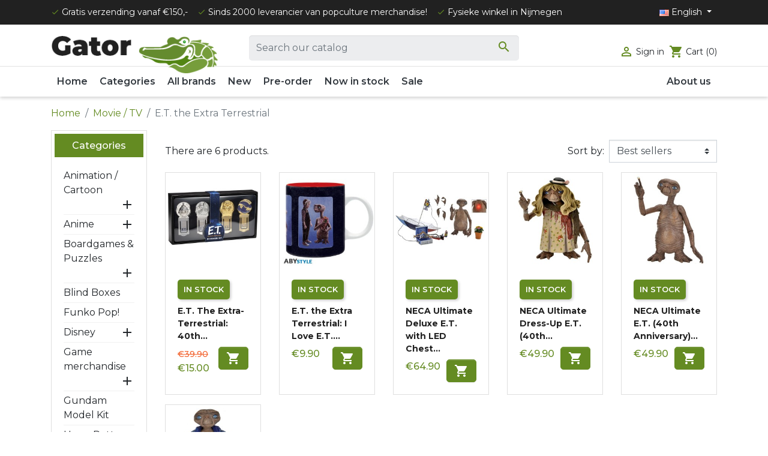

--- FILE ---
content_type: text/html; charset=utf-8
request_url: https://www.gator.nl/en/1721-et-the-extra-terrestrial
body_size: 21804
content:
<!doctype html>
<html lang="en">

  <head>
    
      
  <link rel="preconnect" href="//fonts.gstatic.com/" crossorigin>
<link rel="preconnect" href="//ajax.googleapis.com" crossorigin>
<script type="text/javascript">
    WebFontConfig = {
        google: { families: [ 'Montserrat:300,400,500,600,700' ] }
    };
    (function() {
        var wf = document.createElement('script');
        wf.src = 'https://ajax.googleapis.com/ajax/libs/webfont/1/webfont.js';
        wf.type = 'text/javascript';
        wf.async = 'true';
        var s = document.getElementsByTagName('script')[0];
        s.parentNode.insertBefore(wf, s);
    })(); </script>


  <meta charset="utf-8">


  <meta http-equiv="x-ua-compatible" content="ie=edge">



  <title>E.T. the Extra Terrestrial</title>
  <meta name="description" content="">
  <meta name="keywords" content="">
        
      <link rel="canonical" href="https://www.gator.nl/en/1721-et-the-extra-terrestrial">
    
                    <link rel="alternate" href="https://www.gator.nl/nl/1721-et-the-extra-terrestrial" hreflang="nl-nl">
              <link rel="alternate" href="https://www.gator.nl/en/1721-et-the-extra-terrestrial" hreflang="en-us">
              <link rel="alternate" href="https://www.gator.nl/de/1721-et-the-extra-terrestrial" hreflang="de-de">
              
  
<meta property="og:title" content="E.T. the Extra Terrestrial"/>
<meta property="og:description" content=""/>
<meta property="og:type" content="website"/>
<meta property="og:url" content="https://www.gator.nl/en/1721-et-the-extra-terrestrial"/>
<meta property="og:site_name" content="Gator"/>

    <meta property="og:image" content="https://www.gator.nlhttps://www.gator.nl/img/logo-1648634434.jpg"/>
<script type="application/ld+json">
{
    "@context" : "http://schema.org",
    "@type" : "Organization",
    "name" : "Gator",
    "url" : "https://www.gator.nl/en/",
    "logo" : {
        "@type":"ImageObject",
        "url":"https://www.gator.nlhttps://www.gator.nl/img/logo-1648634434.jpg"
    }
}

</script>

<script type="application/ld+json">
{
    "@context":"http://schema.org",
    "@type":"WebPage",
    "isPartOf": {
        "@type":"WebSite",
        "url":  "https://www.gator.nl/en/",
        "name": "Gator"
    },
    "name": "E.T. the Extra Terrestrial",
    "url":  "https://www.gator.nl/en/1721-et-the-extra-terrestrial"
}


</script>
<script type="application/ld+json">
    {
    "@context": "https://schema.org",
    "@type": "BreadcrumbList",
    "itemListElement": [
        {
    "@type": "ListItem",
    "position": 1,
    "name": "Home",
    "item": "https://www.gator.nl/en/"
    },        {
    "@type": "ListItem",
    "position": 2,
    "name": "Movie / TV ",
    "item": "https://www.gator.nl/en/28-movie-tv"
    },        {
    "@type": "ListItem",
    "position": 3,
    "name": "E.T. the Extra Terrestrial",
    "item": "https://www.gator.nl/en/1721-et-the-extra-terrestrial"
    }    ]
    }
    </script>

  



  <meta name="viewport" content="width=device-width, initial-scale=1">



  <link rel="icon" type="image/vnd.microsoft.icon" href="https://www.gator.nl/img/favicon.ico?1648634434">
  <link rel="shortcut icon" type="image/x-icon" href="https://www.gator.nl/img/favicon.ico?1648634434">



    <link rel="stylesheet" href="https://www.gator.nl/themes/dewebsmid/assets/cache/theme-4a74e857.css" type="text/css" media="all">



  

  <script type="text/javascript">
        var AdvancedEmailGuardData = {"meta":{"isGDPREnabled":true,"isLegacyOPCEnabled":false,"isLegacyMAModuleEnabled":false,"validationError":null},"settings":{"recaptcha":{"type":"v2_cbx","key":"6LePYGgjAAAAAHH5OavdxhCOyJITU-FSQUnrAvyo","forms":{"contact_us":{"size":"normal","align":"offset","offset":3},"register":{"size":"normal","align":"center","offset":1}},"language":"shop","theme":"light","position":"bottomright","hidden":false,"deferred":false}},"context":{"ps":{"v17":true,"v17pc":true,"v17ch":true,"v16":false,"v161":false,"v15":false},"languageCode":"en","pageName":"category"},"trans":{"genericError":"An error occurred, please try again."}};
        var cpm_height = "49";
        var cpm_width = "86";
        var oosn_id_module = "72";
        var prestashop = {"cart":{"products":[],"totals":{"total":{"type":"total","label":"Total","amount":0,"value":"\u20ac0.00"},"total_including_tax":{"type":"total","label":"Total (tax incl.)","amount":0,"value":"\u20ac0.00"},"total_excluding_tax":{"type":"total","label":"Total (tax excl.)","amount":0,"value":"\u20ac0.00"}},"subtotals":{"products":{"type":"products","label":"Subtotal","amount":0,"value":"\u20ac0.00"},"discounts":null,"shipping":{"type":"shipping","label":"Shipping","amount":0,"value":""},"tax":null},"products_count":0,"summary_string":"0 items","vouchers":{"allowed":1,"added":[]},"discounts":[],"minimalPurchase":0,"minimalPurchaseRequired":""},"currency":{"id":1,"name":"Euro","iso_code":"EUR","iso_code_num":"978","sign":"\u20ac"},"customer":{"lastname":null,"firstname":null,"email":null,"birthday":null,"newsletter":null,"newsletter_date_add":null,"optin":null,"website":null,"company":null,"siret":null,"ape":null,"is_logged":false,"gender":{"type":null,"name":null},"addresses":[]},"language":{"name":"English (English)","iso_code":"en","locale":"en-US","language_code":"en-us","is_rtl":"0","date_format_lite":"m\/d\/Y","date_format_full":"m\/d\/Y H:i:s","id":2},"page":{"title":"","canonical":"https:\/\/www.gator.nl\/en\/1721-et-the-extra-terrestrial","meta":{"title":"E.T. the Extra Terrestrial","description":"","keywords":"","robots":"index"},"page_name":"category","body_classes":{"lang-en":true,"lang-rtl":false,"country-NL":true,"currency-EUR":true,"layout-left-column":true,"page-category":true,"tax-display-enabled":true,"category-id-1721":true,"category-E.T. the Extra Terrestrial":true,"category-id-parent-28":true,"category-depth-level-3":true},"admin_notifications":[]},"shop":{"name":"Gator","logo":"https:\/\/www.gator.nl\/img\/logo-1648634434.jpg","stores_icon":"https:\/\/www.gator.nl\/img\/logo_stores.png","favicon":"https:\/\/www.gator.nl\/img\/favicon.ico"},"urls":{"base_url":"https:\/\/www.gator.nl\/","current_url":"https:\/\/www.gator.nl\/en\/1721-et-the-extra-terrestrial","shop_domain_url":"https:\/\/www.gator.nl","img_ps_url":"https:\/\/www.gator.nl\/img\/","img_cat_url":"https:\/\/www.gator.nl\/img\/c\/","img_lang_url":"https:\/\/www.gator.nl\/img\/l\/","img_prod_url":"https:\/\/www.gator.nl\/img\/p\/","img_manu_url":"https:\/\/www.gator.nl\/img\/m\/","img_sup_url":"https:\/\/www.gator.nl\/img\/su\/","img_ship_url":"https:\/\/www.gator.nl\/img\/s\/","img_store_url":"https:\/\/www.gator.nl\/img\/st\/","img_col_url":"https:\/\/www.gator.nl\/img\/co\/","img_url":"https:\/\/www.gator.nl\/themes\/dewebsmid\/assets\/img\/","css_url":"https:\/\/www.gator.nl\/themes\/dewebsmid\/assets\/css\/","js_url":"https:\/\/www.gator.nl\/themes\/dewebsmid\/assets\/js\/","pic_url":"https:\/\/www.gator.nl\/upload\/","pages":{"address":"https:\/\/www.gator.nl\/en\/address","addresses":"https:\/\/www.gator.nl\/en\/addresses","authentication":"https:\/\/www.gator.nl\/en\/login","cart":"https:\/\/www.gator.nl\/en\/cart","category":"https:\/\/www.gator.nl\/en\/index.php?controller=category","cms":"https:\/\/www.gator.nl\/en\/index.php?controller=cms","contact":"https:\/\/www.gator.nl\/en\/contact-us","discount":"https:\/\/www.gator.nl\/en\/discount","guest_tracking":"https:\/\/www.gator.nl\/en\/guest-tracking","history":"https:\/\/www.gator.nl\/en\/order-history","identity":"https:\/\/www.gator.nl\/en\/identity","index":"https:\/\/www.gator.nl\/en\/","my_account":"https:\/\/www.gator.nl\/en\/my-account","order_confirmation":"https:\/\/www.gator.nl\/en\/order-confirmation","order_detail":"https:\/\/www.gator.nl\/en\/index.php?controller=order-detail","order_follow":"https:\/\/www.gator.nl\/en\/order-follow","order":"https:\/\/www.gator.nl\/en\/checkout","order_return":"https:\/\/www.gator.nl\/en\/index.php?controller=order-return","order_slip":"https:\/\/www.gator.nl\/en\/credit-slip","pagenotfound":"https:\/\/www.gator.nl\/en\/page-not-found","password":"https:\/\/www.gator.nl\/en\/password-recovery","pdf_invoice":"https:\/\/www.gator.nl\/en\/index.php?controller=pdf-invoice","pdf_order_return":"https:\/\/www.gator.nl\/en\/index.php?controller=pdf-order-return","pdf_order_slip":"https:\/\/www.gator.nl\/en\/index.php?controller=pdf-order-slip","prices_drop":"https:\/\/www.gator.nl\/en\/prices-drop","product":"https:\/\/www.gator.nl\/en\/index.php?controller=product","search":"https:\/\/www.gator.nl\/en\/search","sitemap":"https:\/\/www.gator.nl\/en\/sitemap","stores":"https:\/\/www.gator.nl\/en\/stores","supplier":"https:\/\/www.gator.nl\/en\/supplier","register":"https:\/\/www.gator.nl\/en\/login?create_account=1","order_login":"https:\/\/www.gator.nl\/en\/checkout?login=1"},"alternative_langs":{"nl-nl":"https:\/\/www.gator.nl\/nl\/1721-et-the-extra-terrestrial","en-us":"https:\/\/www.gator.nl\/en\/1721-et-the-extra-terrestrial","de-de":"https:\/\/www.gator.nl\/de\/1721-et-the-extra-terrestrial"},"theme_assets":"\/themes\/dewebsmid\/assets\/","actions":{"logout":"https:\/\/www.gator.nl\/en\/?mylogout="},"no_picture_image":{"bySize":{"small_default":{"url":"https:\/\/www.gator.nl\/img\/p\/en-default-small_default.jpg","width":98,"height":98},"cart_default":{"url":"https:\/\/www.gator.nl\/img\/p\/en-default-cart_default.jpg","width":125,"height":125},"pdt_180":{"url":"https:\/\/www.gator.nl\/img\/p\/en-default-pdt_180.jpg","width":180,"height":180},"home_default":{"url":"https:\/\/www.gator.nl\/img\/p\/en-default-home_default.jpg","width":250,"height":250},"pdt_300":{"url":"https:\/\/www.gator.nl\/img\/p\/en-default-pdt_300.jpg","width":300,"height":300},"pdt_360":{"url":"https:\/\/www.gator.nl\/img\/p\/en-default-pdt_360.jpg","width":360,"height":360},"medium_default":{"url":"https:\/\/www.gator.nl\/img\/p\/en-default-medium_default.jpg","width":452,"height":452},"pdt_540":{"url":"https:\/\/www.gator.nl\/img\/p\/en-default-pdt_540.jpg","width":540,"height":540},"large_default":{"url":"https:\/\/www.gator.nl\/img\/p\/en-default-large_default.jpg","width":800,"height":800}},"small":{"url":"https:\/\/www.gator.nl\/img\/p\/en-default-small_default.jpg","width":98,"height":98},"medium":{"url":"https:\/\/www.gator.nl\/img\/p\/en-default-pdt_300.jpg","width":300,"height":300},"large":{"url":"https:\/\/www.gator.nl\/img\/p\/en-default-large_default.jpg","width":800,"height":800},"legend":""}},"configuration":{"display_taxes_label":true,"display_prices_tax_incl":true,"is_catalog":false,"show_prices":true,"opt_in":{"partner":false},"quantity_discount":{"type":"discount","label":"Unit discount"},"voucher_enabled":1,"return_enabled":0},"field_required":[],"breadcrumb":{"links":[{"title":"Home","url":"https:\/\/www.gator.nl\/en\/"},{"title":"Movie \/ TV ","url":"https:\/\/www.gator.nl\/en\/28-movie-tv"},{"title":"E.T. the Extra Terrestrial","url":"https:\/\/www.gator.nl\/en\/1721-et-the-extra-terrestrial"}],"count":3},"link":{"protocol_link":"https:\/\/","protocol_content":"https:\/\/"},"time":1768863043,"static_token":"c34e168f61601b719a219462c4c84f58","token":"8db7822a6d8cbafc7d62ccf78cdb8851","debug":false};
      </script>


<!-- Google Tag Manager -->
<script>(function(w,d,s,l,i){w[l]=w[l]||[];w[l].push({'gtm.start':
new Date().getTime(),event:'gtm.js'});var f=d.getElementsByTagName(s)[0],
j=d.createElement(s),dl=l!='dataLayer'?'&l='+l:'';j.async=true;j.src=
'https://www.googletagmanager.com/gtm.js?id='+i+dl;f.parentNode.insertBefore(j,f);
})(window,document,'script','dataLayer','GTM-MWH92NB');</script>
<!-- End Google Tag Manager --><!-- Google Tag Manager -->
<script>(function(w,d,s,l,i){w[l]=w[l]||[];w[l].push({'gtm.start':
new Date().getTime(),event:'gtm.js'});var f=d.getElementsByTagName(s)[0],
j=d.createElement(s),dl=l!='dataLayer'?'&l='+l:'';j.async=true;j.src=
'https://www.googletagmanager.com/gtm.js?id='+i+dl;f.parentNode.insertBefore(j,f);
})(window,document,'script','dataLayer','GTM-MWH92NB');</script>
<!-- End Google Tag Manager --> 


  <script type="text/javascript">
    
        var oosn_front_controller_url = 'https://www.gator.nl/en/module/hioutofstocknotification/subscribe';
        var psv = 1.7;
        var oosn_secure_key = '6fa03e8db7d08c6b5bfa6d22930372a5';
        var oosn_position = 'page';
        var quantity = 0;
        var id_product = 0;
        var id_combination = 0;
        var oosn_stock_managment = 0;
    
</script>




    
  </head>

  <body id="category" class="lang-en country-nl currency-eur layout-left-column page-category tax-display-enabled category-id-1721 category-e-t-the-extra-terrestrial category-id-parent-28 category-depth-level-3">
	<!-- Google Tag Manager (noscript) -->
	<noscript><iframe src="https://www.googletagmanager.com/ns.html?id=GTM-MWH92NB"
	height="0" width="0" style="display:none;visibility:hidden"></iframe></noscript>
	<!-- End Google Tag Manager (noscript) -->

    
      
    

    <main>
      
              

      <header id="header" class="l-header">
        
          
    <div class="header-banner">
        
    </div>



    <div class="header-nav u-bor-bot">
        <div class="header__container container">
            <div class="u-a-i-c d--flex-between visible--desktop">
                <div class="small">
                    <div id="_desktop_contact_link">
	<ul>
		<li><span class="material-icons">done</span> Gratis verzending vanaf €150,-</li>
		<li><span class="material-icons">done</span> Sinds 2000 leverancier van popculture merchandise!</li>
		<li><span class="material-icons">done</span> Fysieke winkel in Nijmegen</li>
	</ul>
</div>

                </div>
                <div class="header-nav__right">
                    <div id="_desktop_language_selector">
  <div class="language-selector-wrapper">
    <span id="language-selector-label" class="d-inline-block d-md-none">Language:</span>
    <div class="language-selector dropdown js-dropdown">
      <button data-toggle="dropdown" class="btn btn-sm dropdown-toggle" aria-haspopup="true" aria-expanded="false" aria-label="Language dropdown">
          <img class="lang-flag" src="https://www.gator.nl/img/l/2.jpg"/> English
      </button>
      <div class="dropdown-menu" aria-labelledby="language-selector-label">
                        <a href="https://www.gator.nl/nl/1721-et-the-extra-terrestrial" class="dropdown-item small" data-iso-code="nl"><img class="lang-flag" src="https://www.gator.nl/img/l/1.jpg"/> Nederlands</a>
                        <a href="https://www.gator.nl/en/1721-et-the-extra-terrestrial" class="dropdown-item small active" data-iso-code="en"><img class="lang-flag" src="https://www.gator.nl/img/l/2.jpg"/> English</a>
                        <a href="https://www.gator.nl/de/1721-et-the-extra-terrestrial" class="dropdown-item small" data-iso-code="de"><img class="lang-flag" src="https://www.gator.nl/img/l/3.jpg"/> Deutsch</a>
                </div>
    </div>
  </div>
</div>

                </div>
            </div>
        </div>
    </div>



    <div class="container header-top d--flex-between">
        <button class="visible--mobile btn" id="menu-icon" data-toggle="modal" data-target="#mobile_top_menu_wrapper">
            <i class="material-icons d-inline">&#xE5D2;</i>
        </button>
        <a href="https://www.gator.nl/" class="header__logo header-top__col">
            <img class="logo img-fluid" src="https://www.gator.nl/img/logo-1648634434.jpg" alt="Gator">
        </a>
        <div class="header__search">
            <!-- Block search module TOP -->
<form method="get" action="//www.gator.nl/en/search" class="search-widget" data-search-widget data-search-controller-url="//www.gator.nl/en/search">
    <input type="hidden" name="controller" value="search">
    <div class="search-widget__group">
        <input class="form-control search-widget__input-right" type="text" name="s" value="" placeholder="Search our catalog" aria-label="Search">
        <button type="submit" class="search-widget__btn btn btn-link">
            <i class="material-icons search">&#xE8B6;</i>
            <span class="d-none">Search</span>
        </button>
    </div>
</form>
<!-- /Block search module TOP -->

        </div>
        <div class="header__right header-top__col">
            <div class="user-info header__rightitem">
      <a
      href="https://www.gator.nl/en/my-account"
      class="u-link-body"
      title="Log in to your customer account"
      rel="nofollow"
    >
      <span><i class="material-icons">&#xE7FF;</i></span>
      <span class="visible--desktop small">Sign in</span>
    </a>
  </div>
<div>
  <div class="blockcart cart-preview header__rightitem inactive" data-refresh-url="//www.gator.nl/en/module/ps_shoppingcart/ajax">
    <div class="shopping-cart">
              <span><i class="material-icons blockcart__icon">shopping_cart</i></span>
        <span class="visible--desktop blockcart__label small">Cart</span>
        <span class="cart-products-count small blockcart__count">(0)</span>
          </div>
  </div>
</div>

        </div>
    </div>
	<div id="menuwrap">
		<div class="container">
			

<nav class="menu visible--desktop" id="_desktop_top_menu">
  
      <ul class="menu-top h-100" id="top-menu" role="navigation" data-depth="0">
                      <li class="h-100 menu__item--0 link menu__item menu__item--top"
          id="lnk-home" >
          
                      <a
              class="d-md-flex w-100 h-100 menu__item-link--top menu__item-link--nosubmenu"
              href="https://gator.nl" data-depth="0"
                          >
              <span class="align-self-center">Home</span>
            </a>
                              </li>
                                        <li class="h-100 menu__item--0 category menu__item menu__item--top"
          id="category-2" aria-haspopup="true" aria-expanded="false"
          aria-owns="top_sub_menu_64384" aria-controls="top_sub_menu_64384">
          
                    <div class="menu__item-header">
                      <a
              class="d-md-flex w-100 h-100 menu__item-link--top menu__item-link--hassubmenu"
              href="https://www.gator.nl/en/" data-depth="0"
                          >
              <span class="align-self-center">Categories</span>
            </a>
                                                <span class="visible--mobile">
                <span data-target="#top_sub_menu_82190" data-toggle="collapse"
                      class="d-block navbar-toggler icon-collapse">
                  <i class="material-icons menu__collapseicon">&#xE313;</i>
                </span>
              </span>
          </div>
                                <div class="menu-sub clearfix collapse show" data-collapse-hide-mobile
                 id="top_sub_menu_82190" role="group" aria-labelledby="category-2"
                 aria-expanded="false" aria-hidden="true">
              <div class="menu-sub__content">
                
      <ul  class="menu-sub__list menu-sub__list--1" data-depth="1">
                                        <li class="h-100 menu__item--1 category menu__item menu__item--sub"
          id="category-534" aria-haspopup="true" aria-expanded="false"
          aria-owns="top_sub_menu_30581" aria-controls="top_sub_menu_30581">
          
                    <div class="menu__item-header">
                      <a
              class="d-md-flex w-100 h-100 menu__item-link--sub menu__item-link--1 menu__item-link--hassubmenu"
              href="https://www.gator.nl/en/534-animation-cartoon" data-depth="1"
                          >
              <span class="align-self-center">Animation / Cartoon</span>
            </a>
                                                <span class="visible--mobile">
                <span data-target="#top_sub_menu_74339" data-toggle="collapse"
                      class="d-block navbar-toggler icon-collapse">
                  <i class="material-icons menu__collapseicon">&#xE313;</i>
                </span>
              </span>
          </div>
                                <div class="clearfix collapse show" data-collapse-hide-mobile
                 id="top_sub_menu_74339" role="group" aria-labelledby="category-534"
                 aria-expanded="false" aria-hidden="true">
              <div>
                
      <ul  class="menu-sub__list menu-sub__list--2" data-depth="2">
                      <li class="h-100 menu__item--2 category menu__item menu__item--sub"
          id="category-1681" >
          
                      <a
              class="d-md-flex w-100 h-100 menu__item-link--sub menu__item-link--2 menu__item-link--nosubmenu"
              href="https://www.gator.nl/en/1681-asterix" data-depth="2"
                          >
              <span class="align-self-center">Asterix</span>
            </a>
                              </li>
                      <li class="h-100 menu__item--2 category menu__item menu__item--sub"
          id="category-2102" >
          
                      <a
              class="d-md-flex w-100 h-100 menu__item-link--sub menu__item-link--2 menu__item-link--nosubmenu"
              href="https://www.gator.nl/en/2102-betty-boop" data-depth="2"
                          >
              <span class="align-self-center">Betty Boop</span>
            </a>
                              </li>
                      <li class="h-100 menu__item--2 category menu__item menu__item--sub"
          id="category-2124" >
          
                      <a
              class="d-md-flex w-100 h-100 menu__item-link--sub menu__item-link--2 menu__item-link--nosubmenu"
              href="https://www.gator.nl/en/2124-biker-mice-from-mars" data-depth="2"
                          >
              <span class="align-self-center">Biker Mice From Mars</span>
            </a>
                              </li>
                      <li class="h-100 menu__item--2 category menu__item menu__item--sub"
          id="category-2069" >
          
                      <a
              class="d-md-flex w-100 h-100 menu__item-link--sub menu__item-link--2 menu__item-link--nosubmenu"
              href="https://www.gator.nl/en/2069-garfield" data-depth="2"
                          >
              <span class="align-self-center">Garfield</span>
            </a>
                              </li>
                      <li class="h-100 menu__item--2 category menu__item menu__item--sub"
          id="category-1685" >
          
                      <a
              class="d-md-flex w-100 h-100 menu__item-link--sub menu__item-link--2 menu__item-link--nosubmenu"
              href="https://www.gator.nl/en/1685-gi-joe" data-depth="2"
                          >
              <span class="align-self-center">G.I. Joe</span>
            </a>
                              </li>
                      <li class="h-100 menu__item--2 category menu__item menu__item--sub"
          id="category-2012" >
          
                      <a
              class="d-md-flex w-100 h-100 menu__item-link--sub menu__item-link--2 menu__item-link--nosubmenu"
              href="https://www.gator.nl/en/2012-hello-kitty" data-depth="2"
                          >
              <span class="align-self-center">Hello Kitty</span>
            </a>
                              </li>
                      <li class="h-100 menu__item--2 category menu__item menu__item--sub"
          id="category-2123" >
          
                      <a
              class="d-md-flex w-100 h-100 menu__item-link--sub menu__item-link--2 menu__item-link--nosubmenu"
              href="https://www.gator.nl/en/2123-how-to-train-your-dragon" data-depth="2"
                          >
              <span class="align-self-center">How to Train Your Dragon</span>
            </a>
                              </li>
                      <li class="h-100 menu__item--2 category menu__item menu__item--sub"
          id="category-2103" >
          
                      <a
              class="d-md-flex w-100 h-100 menu__item-link--sub menu__item-link--2 menu__item-link--nosubmenu"
              href="https://www.gator.nl/en/2103-mask" data-depth="2"
                          >
              <span class="align-self-center">M.A.S.K.</span>
            </a>
                              </li>
                      <li class="h-100 menu__item--2 category menu__item menu__item--sub"
          id="category-1558" >
          
                      <a
              class="d-md-flex w-100 h-100 menu__item-link--sub menu__item-link--2 menu__item-link--nosubmenu"
              href="https://www.gator.nl/en/1558-masters-of-the-universe" data-depth="2"
                          >
              <span class="align-self-center">Masters of the Universe</span>
            </a>
                              </li>
                      <li class="h-100 menu__item--2 category menu__item menu__item--sub"
          id="category-1691" >
          
                      <a
              class="d-md-flex w-100 h-100 menu__item-link--sub menu__item-link--2 menu__item-link--nosubmenu"
              href="https://www.gator.nl/en/1691-the-nightmare-before-christmas" data-depth="2"
                          >
              <span class="align-self-center">The Nightmare Before Christmas</span>
            </a>
                              </li>
                      <li class="h-100 menu__item--2 category menu__item menu__item--sub"
          id="category-2022" >
          
                      <a
              class="d-md-flex w-100 h-100 menu__item-link--sub menu__item-link--2 menu__item-link--nosubmenu"
              href="https://www.gator.nl/en/2022-pusheen" data-depth="2"
                          >
              <span class="align-self-center">Pusheen</span>
            </a>
                              </li>
                      <li class="h-100 menu__item--2 category menu__item menu__item--sub"
          id="category-1559" >
          
                      <a
              class="d-md-flex w-100 h-100 menu__item-link--sub menu__item-link--2 menu__item-link--nosubmenu"
              href="https://www.gator.nl/en/1559-rick-and-morty" data-depth="2"
                          >
              <span class="align-self-center">Rick and Morty</span>
            </a>
                              </li>
                      <li class="h-100 menu__item--2 category menu__item menu__item--sub"
          id="category-2039" >
          
                      <a
              class="d-md-flex w-100 h-100 menu__item-link--sub menu__item-link--2 menu__item-link--nosubmenu"
              href="https://www.gator.nl/en/2039-sesame-street" data-depth="2"
                          >
              <span class="align-self-center">Sesame Street</span>
            </a>
                              </li>
                      <li class="h-100 menu__item--2 category menu__item menu__item--sub"
          id="category-2038" >
          
                      <a
              class="d-md-flex w-100 h-100 menu__item-link--sub menu__item-link--2 menu__item-link--nosubmenu"
              href="https://www.gator.nl/en/2038-spongebob-squarepants" data-depth="2"
                          >
              <span class="align-self-center">SpongeBob Squarepants</span>
            </a>
                              </li>
                      <li class="h-100 menu__item--2 category menu__item menu__item--sub"
          id="category-2108" >
          
                      <a
              class="d-md-flex w-100 h-100 menu__item-link--sub menu__item-link--2 menu__item-link--nosubmenu"
              href="https://www.gator.nl/en/2108-thundercats" data-depth="2"
                          >
              <span class="align-self-center">Thundercats</span>
            </a>
                              </li>
                      <li class="h-100 menu__item--2 category menu__item menu__item--sub"
          id="category-1560" >
          
                      <a
              class="d-md-flex w-100 h-100 menu__item-link--sub menu__item-link--2 menu__item-link--nosubmenu"
              href="https://www.gator.nl/en/1560-transformers" data-depth="2"
                          >
              <span class="align-self-center">Transformers</span>
            </a>
                              </li>
                      <li class="h-100 menu__item--2 category menu__item menu__item--sub"
          id="category-1557" >
          
                      <a
              class="d-md-flex w-100 h-100 menu__item-link--sub menu__item-link--2 menu__item-link--nosubmenu"
              href="https://www.gator.nl/en/1557-teenage-mutant-ninja-turtles" data-depth="2"
                          >
              <span class="align-self-center">Teenage Mutant Ninja Turtles</span>
            </a>
                              </li>
                      <li class="h-100 menu__item--2 category menu__item menu__item--sub"
          id="category-2126" >
          
                      <a
              class="d-md-flex w-100 h-100 menu__item-link--sub menu__item-link--2 menu__item-link--nosubmenu"
              href="https://www.gator.nl/en/2126-south-park" data-depth="2"
                          >
              <span class="align-self-center">South Park</span>
            </a>
                              </li>
          </ul>
  
              </div>
            </div>
                  </li>
                                        <li class="h-100 menu__item--1 category menu__item menu__item--sub"
          id="category-5" aria-haspopup="true" aria-expanded="false"
          aria-owns="top_sub_menu_50139" aria-controls="top_sub_menu_50139">
          
                    <div class="menu__item-header">
                      <a
              class="d-md-flex w-100 h-100 menu__item-link--sub menu__item-link--1 menu__item-link--hassubmenu"
              href="https://www.gator.nl/en/5-anime" data-depth="1"
                          >
              <span class="align-self-center">Anime</span>
            </a>
                                                <span class="visible--mobile">
                <span data-target="#top_sub_menu_99163" data-toggle="collapse"
                      class="d-block navbar-toggler icon-collapse">
                  <i class="material-icons menu__collapseicon">&#xE313;</i>
                </span>
              </span>
          </div>
                                <div class="clearfix collapse show" data-collapse-hide-mobile
                 id="top_sub_menu_99163" role="group" aria-labelledby="category-5"
                 aria-expanded="false" aria-hidden="true">
              <div>
                
      <ul  class="menu-sub__list menu-sub__list--2" data-depth="2">
                      <li class="h-100 menu__item--2 category menu__item menu__item--sub"
          id="category-2019" >
          
                      <a
              class="d-md-flex w-100 h-100 menu__item-link--sub menu__item-link--2 menu__item-link--nosubmenu"
              href="https://www.gator.nl/en/2019-attack-on-titan" data-depth="2"
                          >
              <span class="align-self-center">Attack on Titan</span>
            </a>
                              </li>
                      <li class="h-100 menu__item--2 category menu__item menu__item--sub"
          id="category-1554" >
          
                      <a
              class="d-md-flex w-100 h-100 menu__item-link--sub menu__item-link--2 menu__item-link--nosubmenu"
              href="https://www.gator.nl/en/1554-avatar-korra" data-depth="2"
                          >
              <span class="align-self-center">Avatar &amp; Korra</span>
            </a>
                              </li>
                      <li class="h-100 menu__item--2 category menu__item menu__item--sub"
          id="category-2120" >
          
                      <a
              class="d-md-flex w-100 h-100 menu__item-link--sub menu__item-link--2 menu__item-link--nosubmenu"
              href="https://www.gator.nl/en/2120-berserk" data-depth="2"
                          >
              <span class="align-self-center">Berserk</span>
            </a>
                              </li>
                      <li class="h-100 menu__item--2 category menu__item menu__item--sub"
          id="category-2018" >
          
                      <a
              class="d-md-flex w-100 h-100 menu__item-link--sub menu__item-link--2 menu__item-link--nosubmenu"
              href="https://www.gator.nl/en/2018-chainsaw-man" data-depth="2"
                          >
              <span class="align-self-center">Chainsaw Man</span>
            </a>
                              </li>
                      <li class="h-100 menu__item--2 category menu__item menu__item--sub"
          id="category-1594" >
          
                      <a
              class="d-md-flex w-100 h-100 menu__item-link--sub menu__item-link--2 menu__item-link--nosubmenu"
              href="https://www.gator.nl/en/1594-demon-slayer" data-depth="2"
                          >
              <span class="align-self-center">Demon Slayer</span>
            </a>
                              </li>
                      <li class="h-100 menu__item--2 category menu__item menu__item--sub"
          id="category-1550" >
          
                      <a
              class="d-md-flex w-100 h-100 menu__item-link--sub menu__item-link--2 menu__item-link--nosubmenu"
              href="https://www.gator.nl/en/1550-dragon-ball" data-depth="2"
                          >
              <span class="align-self-center">Dragon Ball</span>
            </a>
                              </li>
                      <li class="h-100 menu__item--2 category menu__item menu__item--sub"
          id="category-1555" >
          
                      <a
              class="d-md-flex w-100 h-100 menu__item-link--sub menu__item-link--2 menu__item-link--nosubmenu"
              href="https://www.gator.nl/en/1555-hatsune-miku" data-depth="2"
                          >
              <span class="align-self-center">Hatsune Miku</span>
            </a>
                              </li>
                      <li class="h-100 menu__item--2 category menu__item menu__item--sub"
          id="category-2115" >
          
                      <a
              class="d-md-flex w-100 h-100 menu__item-link--sub menu__item-link--2 menu__item-link--nosubmenu"
              href="https://www.gator.nl/en/2115-jojo-s-bizarre-adventure" data-depth="2"
                          >
              <span class="align-self-center">JoJo&#039;s Bizarre Adventure</span>
            </a>
                              </li>
                      <li class="h-100 menu__item--2 category menu__item menu__item--sub"
          id="category-1946" >
          
                      <a
              class="d-md-flex w-100 h-100 menu__item-link--sub menu__item-link--2 menu__item-link--nosubmenu"
              href="https://www.gator.nl/en/1946-jujutsu-kaisen" data-depth="2"
                          >
              <span class="align-self-center">Jujutsu Kaisen</span>
            </a>
                              </li>
                      <li class="h-100 menu__item--2 category menu__item menu__item--sub"
          id="category-2106" >
          
                      <a
              class="d-md-flex w-100 h-100 menu__item-link--sub menu__item-link--2 menu__item-link--nosubmenu"
              href="https://www.gator.nl/en/2106-mofusand" data-depth="2"
                          >
              <span class="align-self-center">Mofusand</span>
            </a>
                              </li>
                      <li class="h-100 menu__item--2 category menu__item menu__item--sub"
          id="category-1551" >
          
                      <a
              class="d-md-flex w-100 h-100 menu__item-link--sub menu__item-link--2 menu__item-link--nosubmenu"
              href="https://www.gator.nl/en/1551-my-hero-academia" data-depth="2"
                          >
              <span class="align-self-center">My Hero Academia</span>
            </a>
                              </li>
                      <li class="h-100 menu__item--2 category menu__item menu__item--sub"
          id="category-1599" >
          
                      <a
              class="d-md-flex w-100 h-100 menu__item-link--sub menu__item-link--2 menu__item-link--nosubmenu"
              href="https://www.gator.nl/en/1599-naruto" data-depth="2"
                          >
              <span class="align-self-center">Naruto</span>
            </a>
                              </li>
                      <li class="h-100 menu__item--2 category menu__item menu__item--sub"
          id="category-1552" >
          
                      <a
              class="d-md-flex w-100 h-100 menu__item-link--sub menu__item-link--2 menu__item-link--nosubmenu"
              href="https://www.gator.nl/en/1552-one-piece" data-depth="2"
                          >
              <span class="align-self-center">One Piece</span>
            </a>
                              </li>
                      <li class="h-100 menu__item--2 category menu__item menu__item--sub"
          id="category-2100" >
          
                      <a
              class="d-md-flex w-100 h-100 menu__item-link--sub menu__item-link--2 menu__item-link--nosubmenu"
              href="https://www.gator.nl/en/2100-overlord" data-depth="2"
                          >
              <span class="align-self-center">Overlord</span>
            </a>
                              </li>
                      <li class="h-100 menu__item--2 category menu__item menu__item--sub"
          id="category-1593" >
          
                      <a
              class="d-md-flex w-100 h-100 menu__item-link--sub menu__item-link--2 menu__item-link--nosubmenu"
              href="https://www.gator.nl/en/1593-rezero" data-depth="2"
                          >
              <span class="align-self-center">Re:Zero</span>
            </a>
                              </li>
                      <li class="h-100 menu__item--2 category menu__item menu__item--sub"
          id="category-2117" >
          
                      <a
              class="d-md-flex w-100 h-100 menu__item-link--sub menu__item-link--2 menu__item-link--nosubmenu"
              href="https://www.gator.nl/en/2117-solo-leveling" data-depth="2"
                          >
              <span class="align-self-center">Solo Leveling</span>
            </a>
                              </li>
                      <li class="h-100 menu__item--2 category menu__item menu__item--sub"
          id="category-1906" >
          
                      <a
              class="d-md-flex w-100 h-100 menu__item-link--sub menu__item-link--2 menu__item-link--nosubmenu"
              href="https://www.gator.nl/en/1906-yu-gi-oh" data-depth="2"
                          >
              <span class="align-self-center">Yu-Gi-Oh!</span>
            </a>
                              </li>
                      <li class="h-100 menu__item--2 category menu__item menu__item--sub"
          id="category-2116" >
          
                      <a
              class="d-md-flex w-100 h-100 menu__item-link--sub menu__item-link--2 menu__item-link--nosubmenu"
              href="https://www.gator.nl/en/2116-anime-sale" data-depth="2"
                          >
              <span class="align-self-center">Anime Sale</span>
            </a>
                              </li>
          </ul>
  
              </div>
            </div>
                  </li>
                                        <li class="h-100 menu__item--1 category menu__item menu__item--sub"
          id="category-1491" aria-haspopup="true" aria-expanded="false"
          aria-owns="top_sub_menu_675" aria-controls="top_sub_menu_675">
          
                    <div class="menu__item-header">
                      <a
              class="d-md-flex w-100 h-100 menu__item-link--sub menu__item-link--1 menu__item-link--hassubmenu"
              href="https://www.gator.nl/en/1491-boardgames-puzzles" data-depth="1"
                          >
              <span class="align-self-center">Boardgames &amp; Puzzles</span>
            </a>
                                                <span class="visible--mobile">
                <span data-target="#top_sub_menu_83886" data-toggle="collapse"
                      class="d-block navbar-toggler icon-collapse">
                  <i class="material-icons menu__collapseicon">&#xE313;</i>
                </span>
              </span>
          </div>
                                <div class="clearfix collapse show" data-collapse-hide-mobile
                 id="top_sub_menu_83886" role="group" aria-labelledby="category-1491"
                 aria-expanded="false" aria-hidden="true">
              <div>
                
      <ul  class="menu-sub__list menu-sub__list--2" data-depth="2">
                      <li class="h-100 menu__item--2 category menu__item menu__item--sub"
          id="category-1649" >
          
                      <a
              class="d-md-flex w-100 h-100 menu__item-link--sub menu__item-link--2 menu__item-link--nosubmenu"
              href="https://www.gator.nl/en/1649-board-games" data-depth="2"
                          >
              <span class="align-self-center">Board Games</span>
            </a>
                              </li>
                      <li class="h-100 menu__item--2 category menu__item menu__item--sub"
          id="category-1984" >
          
                      <a
              class="d-md-flex w-100 h-100 menu__item-link--sub menu__item-link--2 menu__item-link--nosubmenu"
              href="https://www.gator.nl/en/1984-dice" data-depth="2"
                          >
              <span class="align-self-center">Dice</span>
            </a>
                              </li>
                      <li class="h-100 menu__item--2 category menu__item menu__item--sub"
          id="category-1661" >
          
                      <a
              class="d-md-flex w-100 h-100 menu__item-link--sub menu__item-link--2 menu__item-link--nosubmenu"
              href="https://www.gator.nl/en/1661-card-games" data-depth="2"
                          >
              <span class="align-self-center">Card Games</span>
            </a>
                              </li>
                      <li class="h-100 menu__item--2 category menu__item menu__item--sub"
          id="category-1588" >
          
                      <a
              class="d-md-flex w-100 h-100 menu__item-link--sub menu__item-link--2 menu__item-link--nosubmenu"
              href="https://www.gator.nl/en/1588-jigsaw-puzzles" data-depth="2"
                          >
              <span class="align-self-center">Jigsaw Puzzles</span>
            </a>
                              </li>
                      <li class="h-100 menu__item--2 category menu__item menu__item--sub"
          id="category-1587" >
          
                      <a
              class="d-md-flex w-100 h-100 menu__item-link--sub menu__item-link--2 menu__item-link--nosubmenu"
              href="https://www.gator.nl/en/1587-playing-cards" data-depth="2"
                          >
              <span class="align-self-center">Playing Cards</span>
            </a>
                              </li>
          </ul>
  
              </div>
            </div>
                  </li>
                      <li class="h-100 menu__item--1 category menu__item menu__item--sub"
          id="category-2129" >
          
                      <a
              class="d-md-flex w-100 h-100 menu__item-link--sub menu__item-link--1 menu__item-link--nosubmenu"
              href="https://www.gator.nl/en/2129-blind-boxes" data-depth="1"
                          >
              <span class="align-self-center">Blind Boxes</span>
            </a>
                              </li>
                      <li class="h-100 menu__item--1 category menu__item menu__item--sub"
          id="category-1298" >
          
                      <a
              class="d-md-flex w-100 h-100 menu__item-link--sub menu__item-link--1 menu__item-link--nosubmenu"
              href="https://www.gator.nl/en/1298-funko-pop" data-depth="1"
                          >
              <span class="align-self-center">Funko Pop!</span>
            </a>
                              </li>
                                        <li class="h-100 menu__item--1 category menu__item menu__item--sub"
          id="category-498" aria-haspopup="true" aria-expanded="false"
          aria-owns="top_sub_menu_55914" aria-controls="top_sub_menu_55914">
          
                    <div class="menu__item-header">
                      <a
              class="d-md-flex w-100 h-100 menu__item-link--sub menu__item-link--1 menu__item-link--hassubmenu"
              href="https://www.gator.nl/en/498-disney" data-depth="1"
                          >
              <span class="align-self-center">Disney</span>
            </a>
                                                <span class="visible--mobile">
                <span data-target="#top_sub_menu_64382" data-toggle="collapse"
                      class="d-block navbar-toggler icon-collapse">
                  <i class="material-icons menu__collapseicon">&#xE313;</i>
                </span>
              </span>
          </div>
                                <div class="clearfix collapse show" data-collapse-hide-mobile
                 id="top_sub_menu_64382" role="group" aria-labelledby="category-498"
                 aria-expanded="false" aria-hidden="true">
              <div>
                
      <ul  class="menu-sub__list menu-sub__list--2" data-depth="2">
                      <li class="h-100 menu__item--2 category menu__item menu__item--sub"
          id="category-1565" >
          
                      <a
              class="d-md-flex w-100 h-100 menu__item-link--sub menu__item-link--2 menu__item-link--nosubmenu"
              href="https://www.gator.nl/en/1565-action-figures" data-depth="2"
                          >
              <span class="align-self-center">Action Figures</span>
            </a>
                              </li>
                      <li class="h-100 menu__item--2 category menu__item menu__item--sub"
          id="category-1564" >
          
                      <a
              class="d-md-flex w-100 h-100 menu__item-link--sub menu__item-link--2 menu__item-link--nosubmenu"
              href="https://www.gator.nl/en/1564-statues" data-depth="2"
                          >
              <span class="align-self-center">Statues</span>
            </a>
                              </li>
                      <li class="h-100 menu__item--2 category menu__item menu__item--sub"
          id="category-1562" >
          
                      <a
              class="d-md-flex w-100 h-100 menu__item-link--sub menu__item-link--2 menu__item-link--nosubmenu"
              href="https://www.gator.nl/en/1562-funko-pop" data-depth="2"
                          >
              <span class="align-self-center">Funko Pop!</span>
            </a>
                              </li>
                      <li class="h-100 menu__item--2 category menu__item menu__item--sub"
          id="category-1782" >
          
                      <a
              class="d-md-flex w-100 h-100 menu__item-link--sub menu__item-link--2 menu__item-link--nosubmenu"
              href="https://www.gator.nl/en/1782-plushies" data-depth="2"
                          >
              <span class="align-self-center">Plushies</span>
            </a>
                              </li>
                      <li class="h-100 menu__item--2 category menu__item menu__item--sub"
          id="category-1566" >
          
                      <a
              class="d-md-flex w-100 h-100 menu__item-link--sub menu__item-link--2 menu__item-link--nosubmenu"
              href="https://www.gator.nl/en/1566-mokken-glazen" data-depth="2"
                          >
              <span class="align-self-center">Mokken &amp; Glazen</span>
            </a>
                              </li>
                      <li class="h-100 menu__item--2 category menu__item menu__item--sub"
          id="category-1563" >
          
                      <a
              class="d-md-flex w-100 h-100 menu__item-link--sub menu__item-link--2 menu__item-link--nosubmenu"
              href="https://www.gator.nl/en/1563-puzzles-games" data-depth="2"
                          >
              <span class="align-self-center">Puzzles &amp; Games</span>
            </a>
                              </li>
                      <li class="h-100 menu__item--2 category menu__item menu__item--sub"
          id="category-1935" >
          
                      <a
              class="d-md-flex w-100 h-100 menu__item-link--sub menu__item-link--2 menu__item-link--nosubmenu"
              href="https://www.gator.nl/en/1935-other" data-depth="2"
                          >
              <span class="align-self-center">Other</span>
            </a>
                              </li>
                      <li class="h-100 menu__item--2 category menu__item menu__item--sub"
          id="category-2053" >
          
                      <a
              class="d-md-flex w-100 h-100 menu__item-link--sub menu__item-link--2 menu__item-link--nosubmenu"
              href="https://www.gator.nl/en/2053-stitch" data-depth="2"
                          >
              <span class="align-self-center">Stitch</span>
            </a>
                              </li>
          </ul>
  
              </div>
            </div>
                  </li>
                                        <li class="h-100 menu__item--1 category menu__item menu__item--sub"
          id="category-27" aria-haspopup="true" aria-expanded="false"
          aria-owns="top_sub_menu_33035" aria-controls="top_sub_menu_33035">
          
                    <div class="menu__item-header">
                      <a
              class="d-md-flex w-100 h-100 menu__item-link--sub menu__item-link--1 menu__item-link--hassubmenu"
              href="https://www.gator.nl/en/27-game-merchandise" data-depth="1"
                          >
              <span class="align-self-center">Game merchandise</span>
            </a>
                                                <span class="visible--mobile">
                <span data-target="#top_sub_menu_20043" data-toggle="collapse"
                      class="d-block navbar-toggler icon-collapse">
                  <i class="material-icons menu__collapseicon">&#xE313;</i>
                </span>
              </span>
          </div>
                                <div class="clearfix collapse show" data-collapse-hide-mobile
                 id="top_sub_menu_20043" role="group" aria-labelledby="category-27"
                 aria-expanded="false" aria-hidden="true">
              <div>
                
      <ul  class="menu-sub__list menu-sub__list--2" data-depth="2">
                      <li class="h-100 menu__item--2 category menu__item menu__item--sub"
          id="category-2131" >
          
                      <a
              class="d-md-flex w-100 h-100 menu__item-link--sub menu__item-link--2 menu__item-link--nosubmenu"
              href="https://www.gator.nl/en/2131-animal-crossing" data-depth="2"
                          >
              <span class="align-self-center">Animal Crossing</span>
            </a>
                              </li>
                      <li class="h-100 menu__item--2 category menu__item menu__item--sub"
          id="category-2033" >
          
                      <a
              class="d-md-flex w-100 h-100 menu__item-link--sub menu__item-link--2 menu__item-link--nosubmenu"
              href="https://www.gator.nl/en/2033-blizzard" data-depth="2"
                          >
              <span class="align-self-center">Blizzard</span>
            </a>
                              </li>
                      <li class="h-100 menu__item--2 category menu__item menu__item--sub"
          id="category-2035" >
          
                      <a
              class="d-md-flex w-100 h-100 menu__item-link--sub menu__item-link--2 menu__item-link--nosubmenu"
              href="https://www.gator.nl/en/2035-cable-guys" data-depth="2"
                          >
              <span class="align-self-center">Cable Guys</span>
            </a>
                              </li>
                      <li class="h-100 menu__item--2 category menu__item menu__item--sub"
          id="category-2118" >
          
                      <a
              class="d-md-flex w-100 h-100 menu__item-link--sub menu__item-link--2 menu__item-link--nosubmenu"
              href="https://www.gator.nl/en/2118-doom" data-depth="2"
                          >
              <span class="align-self-center">Doom</span>
            </a>
                              </li>
                      <li class="h-100 menu__item--2 category menu__item menu__item--sub"
          id="category-2004" >
          
                      <a
              class="d-md-flex w-100 h-100 menu__item-link--sub menu__item-link--2 menu__item-link--nosubmenu"
              href="https://www.gator.nl/en/2004-dungeons-dragons" data-depth="2"
                          >
              <span class="align-self-center">Dungeons &amp; Dragons</span>
            </a>
                              </li>
                      <li class="h-100 menu__item--2 category menu__item menu__item--sub"
          id="category-1638" >
          
                      <a
              class="d-md-flex w-100 h-100 menu__item-link--sub menu__item-link--2 menu__item-link--nosubmenu"
              href="https://www.gator.nl/en/1638-fallout" data-depth="2"
                          >
              <span class="align-self-center">Fallout</span>
            </a>
                              </li>
                      <li class="h-100 menu__item--2 category menu__item menu__item--sub"
          id="category-1629" >
          
                      <a
              class="d-md-flex w-100 h-100 menu__item-link--sub menu__item-link--2 menu__item-link--nosubmenu"
              href="https://www.gator.nl/en/1629-five-nights-at-freddy-s" data-depth="2"
                          >
              <span class="align-self-center">Five Nights at Freddy&#039;s</span>
            </a>
                              </li>
                      <li class="h-100 menu__item--2 category menu__item menu__item--sub"
          id="category-2000" >
          
                      <a
              class="d-md-flex w-100 h-100 menu__item-link--sub menu__item-link--2 menu__item-link--nosubmenu"
              href="https://www.gator.nl/en/2000-kirby" data-depth="2"
                          >
              <span class="align-self-center">Kirby</span>
            </a>
                              </li>
                      <li class="h-100 menu__item--2 category menu__item menu__item--sub"
          id="category-2098" >
          
                      <a
              class="d-md-flex w-100 h-100 menu__item-link--sub menu__item-link--2 menu__item-link--nosubmenu"
              href="https://www.gator.nl/en/2098-league-of-legends-arcane" data-depth="2"
                          >
              <span class="align-self-center">League of Legends Arcane</span>
            </a>
                              </li>
                      <li class="h-100 menu__item--2 category menu__item menu__item--sub"
          id="category-1625" >
          
                      <a
              class="d-md-flex w-100 h-100 menu__item-link--sub menu__item-link--2 menu__item-link--nosubmenu"
              href="https://www.gator.nl/en/1625-the-legend-of-zelda" data-depth="2"
                          >
              <span class="align-self-center">The Legend of Zelda</span>
            </a>
                              </li>
                      <li class="h-100 menu__item--2 category menu__item menu__item--sub"
          id="category-1628" >
          
                      <a
              class="d-md-flex w-100 h-100 menu__item-link--sub menu__item-link--2 menu__item-link--nosubmenu"
              href="https://www.gator.nl/en/1628-minecraft" data-depth="2"
                          >
              <span class="align-self-center">Minecraft</span>
            </a>
                              </li>
                      <li class="h-100 menu__item--2 category menu__item menu__item--sub"
          id="category-1636" >
          
                      <a
              class="d-md-flex w-100 h-100 menu__item-link--sub menu__item-link--2 menu__item-link--nosubmenu"
              href="https://www.gator.nl/en/1636-roblox" data-depth="2"
                          >
              <span class="align-self-center">Roblox</span>
            </a>
                              </li>
                      <li class="h-100 menu__item--2 category menu__item menu__item--sub"
          id="category-2089" >
          
                      <a
              class="d-md-flex w-100 h-100 menu__item-link--sub menu__item-link--2 menu__item-link--nosubmenu"
              href="https://www.gator.nl/en/2089-sonic-the-hedgehog" data-depth="2"
                          >
              <span class="align-self-center">Sonic the Hedgehog</span>
            </a>
                              </li>
                      <li class="h-100 menu__item--2 category menu__item menu__item--sub"
          id="category-1624" >
          
                      <a
              class="d-md-flex w-100 h-100 menu__item-link--sub menu__item-link--2 menu__item-link--nosubmenu"
              href="https://www.gator.nl/en/1624-super-mario" data-depth="2"
                          >
              <span class="align-self-center">Super Mario</span>
            </a>
                              </li>
                      <li class="h-100 menu__item--2 category menu__item menu__item--sub"
          id="category-1626" >
          
                      <a
              class="d-md-flex w-100 h-100 menu__item-link--sub menu__item-link--2 menu__item-link--nosubmenu"
              href="https://www.gator.nl/en/1626-the-witcher" data-depth="2"
                          >
              <span class="align-self-center">The Witcher</span>
            </a>
                              </li>
          </ul>
  
              </div>
            </div>
                  </li>
                      <li class="h-100 menu__item--1 category menu__item menu__item--sub"
          id="category-1522" >
          
                      <a
              class="d-md-flex w-100 h-100 menu__item-link--sub menu__item-link--1 menu__item-link--nosubmenu"
              href="https://www.gator.nl/en/1522-gundam-model-kit" data-depth="1"
                          >
              <span class="align-self-center">Gundam Model Kit</span>
            </a>
                              </li>
                                        <li class="h-100 menu__item--1 category menu__item menu__item--sub"
          id="category-18" aria-haspopup="true" aria-expanded="false"
          aria-owns="top_sub_menu_40432" aria-controls="top_sub_menu_40432">
          
                    <div class="menu__item-header">
                      <a
              class="d-md-flex w-100 h-100 menu__item-link--sub menu__item-link--1 menu__item-link--hassubmenu"
              href="https://www.gator.nl/en/18-harry-potter" data-depth="1"
                          >
              <span class="align-self-center">Harry Potter </span>
            </a>
                                                <span class="visible--mobile">
                <span data-target="#top_sub_menu_52905" data-toggle="collapse"
                      class="d-block navbar-toggler icon-collapse">
                  <i class="material-icons menu__collapseicon">&#xE313;</i>
                </span>
              </span>
          </div>
                                <div class="clearfix collapse show" data-collapse-hide-mobile
                 id="top_sub_menu_52905" role="group" aria-labelledby="category-18"
                 aria-expanded="false" aria-hidden="true">
              <div>
                
      <ul  class="menu-sub__list menu-sub__list--2" data-depth="2">
                      <li class="h-100 menu__item--2 category menu__item menu__item--sub"
          id="category-1547" >
          
                      <a
              class="d-md-flex w-100 h-100 menu__item-link--sub menu__item-link--2 menu__item-link--nosubmenu"
              href="https://www.gator.nl/en/1547-action-figures" data-depth="2"
                          >
              <span class="align-self-center">Action Figures</span>
            </a>
                              </li>
                      <li class="h-100 menu__item--2 category menu__item menu__item--sub"
          id="category-1542" >
          
                      <a
              class="d-md-flex w-100 h-100 menu__item-link--sub menu__item-link--2 menu__item-link--nosubmenu"
              href="https://www.gator.nl/en/1542-statues" data-depth="2"
                          >
              <span class="align-self-center">Statues</span>
            </a>
                              </li>
                      <li class="h-100 menu__item--2 category menu__item menu__item--sub"
          id="category-1934" >
          
                      <a
              class="d-md-flex w-100 h-100 menu__item-link--sub menu__item-link--2 menu__item-link--nosubmenu"
              href="https://www.gator.nl/en/1934-decoration" data-depth="2"
                          >
              <span class="align-self-center">Decoration</span>
            </a>
                              </li>
                      <li class="h-100 menu__item--2 category menu__item menu__item--sub"
          id="category-1540" >
          
                      <a
              class="d-md-flex w-100 h-100 menu__item-link--sub menu__item-link--2 menu__item-link--nosubmenu"
              href="https://www.gator.nl/en/1540-funko-pop" data-depth="2"
                          >
              <span class="align-self-center">Funko Pop!</span>
            </a>
                              </li>
                      <li class="h-100 menu__item--2 category menu__item menu__item--sub"
          id="category-1541" >
          
                      <a
              class="d-md-flex w-100 h-100 menu__item-link--sub menu__item-link--2 menu__item-link--nosubmenu"
              href="https://www.gator.nl/en/1541-clothing" data-depth="2"
                          >
              <span class="align-self-center">Clothing</span>
            </a>
                              </li>
                      <li class="h-100 menu__item--2 category menu__item menu__item--sub"
          id="category-1653" >
          
                      <a
              class="d-md-flex w-100 h-100 menu__item-link--sub menu__item-link--2 menu__item-link--nosubmenu"
              href="https://www.gator.nl/en/1653-plushies" data-depth="2"
                          >
              <span class="align-self-center">Plushies</span>
            </a>
                              </li>
                      <li class="h-100 menu__item--2 category menu__item menu__item--sub"
          id="category-1539" >
          
                      <a
              class="d-md-flex w-100 h-100 menu__item-link--sub menu__item-link--2 menu__item-link--nosubmenu"
              href="https://www.gator.nl/en/1539-mugs-glassware" data-depth="2"
                          >
              <span class="align-self-center">Mugs &amp; Glassware</span>
            </a>
                              </li>
                      <li class="h-100 menu__item--2 category menu__item menu__item--sub"
          id="category-1543" >
          
                      <a
              class="d-md-flex w-100 h-100 menu__item-link--sub menu__item-link--2 menu__item-link--nosubmenu"
              href="https://www.gator.nl/en/1543-notebooks-stationery" data-depth="2"
                          >
              <span class="align-self-center">Notebooks &amp; Stationery</span>
            </a>
                              </li>
                      <li class="h-100 menu__item--2 category menu__item menu__item--sub"
          id="category-1545" >
          
                      <a
              class="d-md-flex w-100 h-100 menu__item-link--sub menu__item-link--2 menu__item-link--nosubmenu"
              href="https://www.gator.nl/en/1545-puzzles-games" data-depth="2"
                          >
              <span class="align-self-center">Puzzles &amp; Games</span>
            </a>
                              </li>
                      <li class="h-100 menu__item--2 category menu__item menu__item--sub"
          id="category-1762" >
          
                      <a
              class="d-md-flex w-100 h-100 menu__item-link--sub menu__item-link--2 menu__item-link--nosubmenu"
              href="https://www.gator.nl/en/1762-pins" data-depth="2"
                          >
              <span class="align-self-center">Pins</span>
            </a>
                              </li>
                      <li class="h-100 menu__item--2 category menu__item menu__item--sub"
          id="category-1549" >
          
                      <a
              class="d-md-flex w-100 h-100 menu__item-link--sub menu__item-link--2 menu__item-link--nosubmenu"
              href="https://www.gator.nl/en/1549-replicas" data-depth="2"
                          >
              <span class="align-self-center">Replicas</span>
            </a>
                              </li>
                      <li class="h-100 menu__item--2 category menu__item menu__item--sub"
          id="category-1651" >
          
                      <a
              class="d-md-flex w-100 h-100 menu__item-link--sub menu__item-link--2 menu__item-link--nosubmenu"
              href="https://www.gator.nl/en/1651-jewelry" data-depth="2"
                          >
              <span class="align-self-center">Jewelry</span>
            </a>
                              </li>
                      <li class="h-100 menu__item--2 category menu__item menu__item--sub"
          id="category-1652" >
          
                      <a
              class="d-md-flex w-100 h-100 menu__item-link--sub menu__item-link--2 menu__item-link--nosubmenu"
              href="https://www.gator.nl/en/1652-keychains" data-depth="2"
                          >
              <span class="align-self-center">Keychains</span>
            </a>
                              </li>
                      <li class="h-100 menu__item--2 category menu__item menu__item--sub"
          id="category-1548" >
          
                      <a
              class="d-md-flex w-100 h-100 menu__item-link--sub menu__item-link--2 menu__item-link--nosubmenu"
              href="https://www.gator.nl/en/1548-wands" data-depth="2"
                          >
              <span class="align-self-center">Wands</span>
            </a>
                              </li>
                      <li class="h-100 menu__item--2 category menu__item menu__item--sub"
          id="category-1601" >
          
                      <a
              class="d-md-flex w-100 h-100 menu__item-link--sub menu__item-link--2 menu__item-link--nosubmenu"
              href="https://www.gator.nl/en/1601-other" data-depth="2"
                          >
              <span class="align-self-center">Other</span>
            </a>
                              </li>
          </ul>
  
              </div>
            </div>
                  </li>
                      <li class="h-100 menu__item--1 category menu__item menu__item--sub"
          id="category-1519" >
          
                      <a
              class="d-md-flex w-100 h-100 menu__item-link--sub menu__item-link--1 menu__item-link--nosubmenu"
              href="https://www.gator.nl/en/1519-horror-merchandise" data-depth="1"
                          >
              <span class="align-self-center">Horror merchandise</span>
            </a>
                              </li>
                                        <li class="h-100 menu__item--1 category menu__item menu__item--sub"
          id="category-751" aria-haspopup="true" aria-expanded="false"
          aria-owns="top_sub_menu_85974" aria-controls="top_sub_menu_85974">
          
                    <div class="menu__item-header">
                      <a
              class="d-md-flex w-100 h-100 menu__item-link--sub menu__item-link--1 menu__item-link--hassubmenu"
              href="https://www.gator.nl/en/751-hot-toys-" data-depth="1"
                          >
              <span class="align-self-center">Hot Toys </span>
            </a>
                                                <span class="visible--mobile">
                <span data-target="#top_sub_menu_24899" data-toggle="collapse"
                      class="d-block navbar-toggler icon-collapse">
                  <i class="material-icons menu__collapseicon">&#xE313;</i>
                </span>
              </span>
          </div>
                                <div class="clearfix collapse show" data-collapse-hide-mobile
                 id="top_sub_menu_24899" role="group" aria-labelledby="category-751"
                 aria-expanded="false" aria-hidden="true">
              <div>
                
      <ul  class="menu-sub__list menu-sub__list--2" data-depth="2">
                      <li class="h-100 menu__item--2 category menu__item menu__item--sub"
          id="category-2095" >
          
                      <a
              class="d-md-flex w-100 h-100 menu__item-link--sub menu__item-link--2 menu__item-link--nosubmenu"
              href="https://www.gator.nl/en/2095-hot-toys-sale" data-depth="2"
                          >
              <span class="align-self-center">Hot Toys SALE</span>
            </a>
                              </li>
          </ul>
  
              </div>
            </div>
                  </li>
                                        <li class="h-100 menu__item--1 category menu__item menu__item--sub"
          id="category-1480" aria-haspopup="true" aria-expanded="false"
          aria-owns="top_sub_menu_75215" aria-controls="top_sub_menu_75215">
          
                    <div class="menu__item-header">
                      <a
              class="d-md-flex w-100 h-100 menu__item-link--sub menu__item-link--1 menu__item-link--hassubmenu"
              href="https://www.gator.nl/en/1480-tin-tin" data-depth="1"
                          >
              <span class="align-self-center">Tin-Tin</span>
            </a>
                                                <span class="visible--mobile">
                <span data-target="#top_sub_menu_45218" data-toggle="collapse"
                      class="d-block navbar-toggler icon-collapse">
                  <i class="material-icons menu__collapseicon">&#xE313;</i>
                </span>
              </span>
          </div>
                                <div class="clearfix collapse show" data-collapse-hide-mobile
                 id="top_sub_menu_45218" role="group" aria-labelledby="category-1480"
                 aria-expanded="false" aria-hidden="true">
              <div>
                
      <ul  class="menu-sub__list menu-sub__list--2" data-depth="2">
                      <li class="h-100 menu__item--2 category menu__item menu__item--sub"
          id="category-1978" >
          
                      <a
              class="d-md-flex w-100 h-100 menu__item-link--sub menu__item-link--2 menu__item-link--nosubmenu"
              href="https://www.gator.nl/en/1978-statues" data-depth="2"
                          >
              <span class="align-self-center">Statues</span>
            </a>
                              </li>
                      <li class="h-100 menu__item--2 category menu__item menu__item--sub"
          id="category-2132" >
          
                      <a
              class="d-md-flex w-100 h-100 menu__item-link--sub menu__item-link--2 menu__item-link--nosubmenu"
              href="https://www.gator.nl/en/2132-boeken-en-strips" data-depth="2"
                          >
              <span class="align-self-center">Boeken en Strips</span>
            </a>
                              </li>
                      <li class="h-100 menu__item--2 category menu__item menu__item--sub"
          id="category-1981" >
          
                      <a
              class="d-md-flex w-100 h-100 menu__item-link--sub menu__item-link--2 menu__item-link--nosubmenu"
              href="https://www.gator.nl/en/1981-mugs" data-depth="2"
                          >
              <span class="align-self-center">Mugs</span>
            </a>
                              </li>
                      <li class="h-100 menu__item--2 category menu__item menu__item--sub"
          id="category-1983" >
          
                      <a
              class="d-md-flex w-100 h-100 menu__item-link--sub menu__item-link--2 menu__item-link--nosubmenu"
              href="https://www.gator.nl/en/1983-other" data-depth="2"
                          >
              <span class="align-self-center">Other</span>
            </a>
                              </li>
                      <li class="h-100 menu__item--2 category menu__item menu__item--sub"
          id="category-1979" >
          
                      <a
              class="d-md-flex w-100 h-100 menu__item-link--sub menu__item-link--2 menu__item-link--nosubmenu"
              href="https://www.gator.nl/en/1979-pvc-figures" data-depth="2"
                          >
              <span class="align-self-center">PVC Figures</span>
            </a>
                              </li>
                      <li class="h-100 menu__item--2 category menu__item menu__item--sub"
          id="category-1982" >
          
                      <a
              class="d-md-flex w-100 h-100 menu__item-link--sub menu__item-link--2 menu__item-link--nosubmenu"
              href="https://www.gator.nl/en/1982-keychains" data-depth="2"
                          >
              <span class="align-self-center">Keychains</span>
            </a>
                              </li>
                      <li class="h-100 menu__item--2 category menu__item menu__item--sub"
          id="category-1980" >
          
                      <a
              class="d-md-flex w-100 h-100 menu__item-link--sub menu__item-link--2 menu__item-link--nosubmenu"
              href="https://www.gator.nl/en/1980-vehicles" data-depth="2"
                          >
              <span class="align-self-center">Vehicles</span>
            </a>
                              </li>
          </ul>
  
              </div>
            </div>
                  </li>
                                        <li class="h-100 menu__item--1 category menu__item menu__item--sub"
          id="category-26" aria-haspopup="true" aria-expanded="false"
          aria-owns="top_sub_menu_48629" aria-controls="top_sub_menu_48629">
          
                    <div class="menu__item-header">
                      <a
              class="d-md-flex w-100 h-100 menu__item-link--sub menu__item-link--1 menu__item-link--hassubmenu"
              href="https://www.gator.nl/en/26-lord-of-the-rings" data-depth="1"
                          >
              <span class="align-self-center">Lord of the Rings</span>
            </a>
                                                <span class="visible--mobile">
                <span data-target="#top_sub_menu_70270" data-toggle="collapse"
                      class="d-block navbar-toggler icon-collapse">
                  <i class="material-icons menu__collapseicon">&#xE313;</i>
                </span>
              </span>
          </div>
                                <div class="clearfix collapse show" data-collapse-hide-mobile
                 id="top_sub_menu_70270" role="group" aria-labelledby="category-26"
                 aria-expanded="false" aria-hidden="true">
              <div>
                
      <ul  class="menu-sub__list menu-sub__list--2" data-depth="2">
                      <li class="h-100 menu__item--2 category menu__item menu__item--sub"
          id="category-1597" >
          
                      <a
              class="d-md-flex w-100 h-100 menu__item-link--sub menu__item-link--2 menu__item-link--nosubmenu"
              href="https://www.gator.nl/en/1597-statues" data-depth="2"
                          >
              <span class="align-self-center">Statues</span>
            </a>
                              </li>
                      <li class="h-100 menu__item--2 category menu__item menu__item--sub"
          id="category-1921" >
          
                      <a
              class="d-md-flex w-100 h-100 menu__item-link--sub menu__item-link--2 menu__item-link--nosubmenu"
              href="https://www.gator.nl/en/1921-funko-pop" data-depth="2"
                          >
              <span class="align-self-center">Funko Pop!</span>
            </a>
                              </li>
                      <li class="h-100 menu__item--2 category menu__item menu__item--sub"
          id="category-2021" >
          
                      <a
              class="d-md-flex w-100 h-100 menu__item-link--sub menu__item-link--2 menu__item-link--nosubmenu"
              href="https://www.gator.nl/en/2021-magic-the-gathering" data-depth="2"
                          >
              <span class="align-self-center">Magic the Gathering</span>
            </a>
                              </li>
                      <li class="h-100 menu__item--2 category menu__item menu__item--sub"
          id="category-1924" >
          
                      <a
              class="d-md-flex w-100 h-100 menu__item-link--sub menu__item-link--2 menu__item-link--nosubmenu"
              href="https://www.gator.nl/en/1924-mugs-glassware" data-depth="2"
                          >
              <span class="align-self-center">Mugs &amp; Glassware</span>
            </a>
                              </li>
                      <li class="h-100 menu__item--2 category menu__item menu__item--sub"
          id="category-1920" >
          
                      <a
              class="d-md-flex w-100 h-100 menu__item-link--sub menu__item-link--2 menu__item-link--nosubmenu"
              href="https://www.gator.nl/en/1920-jewelry" data-depth="2"
                          >
              <span class="align-self-center">Jewelry</span>
            </a>
                              </li>
                      <li class="h-100 menu__item--2 category menu__item menu__item--sub"
          id="category-1922" >
          
                      <a
              class="d-md-flex w-100 h-100 menu__item-link--sub menu__item-link--2 menu__item-link--nosubmenu"
              href="https://www.gator.nl/en/1922-games-puzzles" data-depth="2"
                          >
              <span class="align-self-center">Games &amp; Puzzles</span>
            </a>
                              </li>
                      <li class="h-100 menu__item--2 category menu__item menu__item--sub"
          id="category-1598" >
          
                      <a
              class="d-md-flex w-100 h-100 menu__item-link--sub menu__item-link--2 menu__item-link--nosubmenu"
              href="https://www.gator.nl/en/1598-weapons-helmets" data-depth="2"
                          >
              <span class="align-self-center">Weapons &amp; Helmets</span>
            </a>
                              </li>
                      <li class="h-100 menu__item--2 category menu__item menu__item--sub"
          id="category-1923" >
          
                      <a
              class="d-md-flex w-100 h-100 menu__item-link--sub menu__item-link--2 menu__item-link--nosubmenu"
              href="https://www.gator.nl/en/1923-other" data-depth="2"
                          >
              <span class="align-self-center">Other</span>
            </a>
                              </li>
          </ul>
  
              </div>
            </div>
                  </li>
                                        <li class="h-100 menu__item--1 category menu__item menu__item--sub"
          id="category-28" aria-haspopup="true" aria-expanded="false"
          aria-owns="top_sub_menu_46736" aria-controls="top_sub_menu_46736">
          
                    <div class="menu__item-header">
                      <a
              class="d-md-flex w-100 h-100 menu__item-link--sub menu__item-link--1 menu__item-link--hassubmenu"
              href="https://www.gator.nl/en/28-movie-tv" data-depth="1"
                          >
              <span class="align-self-center">Movie / TV </span>
            </a>
                                                <span class="visible--mobile">
                <span data-target="#top_sub_menu_77004" data-toggle="collapse"
                      class="d-block navbar-toggler icon-collapse">
                  <i class="material-icons menu__collapseicon">&#xE313;</i>
                </span>
              </span>
          </div>
                                <div class="clearfix collapse show" data-collapse-hide-mobile
                 id="top_sub_menu_77004" role="group" aria-labelledby="category-28"
                 aria-expanded="false" aria-hidden="true">
              <div>
                
      <ul  class="menu-sub__list menu-sub__list--2" data-depth="2">
                      <li class="h-100 menu__item--2 category menu__item menu__item--sub"
          id="category-1575" >
          
                      <a
              class="d-md-flex w-100 h-100 menu__item-link--sub menu__item-link--2 menu__item-link--nosubmenu"
              href="https://www.gator.nl/en/1575-alien" data-depth="2"
                          >
              <span class="align-self-center">Alien</span>
            </a>
                              </li>
                      <li class="h-100 menu__item--2 category menu__item menu__item--sub"
          id="category-1572" >
          
                      <a
              class="d-md-flex w-100 h-100 menu__item-link--sub menu__item-link--2 menu__item-link--nosubmenu"
              href="https://www.gator.nl/en/1572-back-to-the-future" data-depth="2"
                          >
              <span class="align-self-center">Back to the Future</span>
            </a>
                              </li>
                      <li class="h-100 menu__item--2 category menu__item menu__item--sub"
          id="category-2091" >
          
                      <a
              class="d-md-flex w-100 h-100 menu__item-link--sub menu__item-link--2 menu__item-link--nosubmenu"
              href="https://www.gator.nl/en/2091-beetlejuice" data-depth="2"
                          >
              <span class="align-self-center">Beetlejuice</span>
            </a>
                              </li>
                      <li class="h-100 menu__item--2 category menu__item menu__item--sub"
          id="category-2127" >
          
                      <a
              class="d-md-flex w-100 h-100 menu__item-link--sub menu__item-link--2 menu__item-link--nosubmenu"
              href="https://www.gator.nl/en/2127-corpse-bride" data-depth="2"
                          >
              <span class="align-self-center">Corpse Bride</span>
            </a>
                              </li>
                      <li class="h-100 menu__item--2 category menu__item menu__item--sub"
          id="category-1576" >
          
                      <a
              class="d-md-flex w-100 h-100 menu__item-link--sub menu__item-link--2 menu__item-link--nosubmenu"
              href="https://www.gator.nl/en/1576-the-dark-crystal" data-depth="2"
                          >
              <span class="align-self-center">The Dark Crystal</span>
            </a>
                              </li>
                      <li class="h-100 menu__item--2 category menu__item menu__item--sub"
          id="category-1732" >
          
                      <a
              class="d-md-flex w-100 h-100 menu__item-link--sub menu__item-link--2 menu__item-link--nosubmenu"
              href="https://www.gator.nl/en/1732-dune" data-depth="2"
                          >
              <span class="align-self-center">Dune</span>
            </a>
                              </li>
                      <li class="h-100 menu__item--2 category menu__item menu__item--sub menu__item--current"
          id="category-1721" >
          
                      <a
              class="d-md-flex w-100 h-100 menu__item-link--sub menu__item-link--2 menu__item-link--nosubmenu"
              href="https://www.gator.nl/en/1721-et-the-extra-terrestrial" data-depth="2"
                          >
              <span class="align-self-center">E.T. the Extra Terrestrial</span>
            </a>
                              </li>
                      <li class="h-100 menu__item--2 category menu__item menu__item--sub"
          id="category-1568" >
          
                      <a
              class="d-md-flex w-100 h-100 menu__item-link--sub menu__item-link--2 menu__item-link--nosubmenu"
              href="https://www.gator.nl/en/1568-friends" data-depth="2"
                          >
              <span class="align-self-center">Friends</span>
            </a>
                              </li>
                      <li class="h-100 menu__item--2 category menu__item menu__item--sub"
          id="category-1748" >
          
                      <a
              class="d-md-flex w-100 h-100 menu__item-link--sub menu__item-link--2 menu__item-link--nosubmenu"
              href="https://www.gator.nl/en/1748-game-of-thrones" data-depth="2"
                          >
              <span class="align-self-center">Game of Thrones</span>
            </a>
                              </li>
                      <li class="h-100 menu__item--2 category menu__item menu__item--sub"
          id="category-1574" >
          
                      <a
              class="d-md-flex w-100 h-100 menu__item-link--sub menu__item-link--2 menu__item-link--nosubmenu"
              href="https://www.gator.nl/en/1574-ghostbusters" data-depth="2"
                          >
              <span class="align-self-center">Ghostbusters</span>
            </a>
                              </li>
                      <li class="h-100 menu__item--2 category menu__item menu__item--sub"
          id="category-1725" >
          
                      <a
              class="d-md-flex w-100 h-100 menu__item-link--sub menu__item-link--2 menu__item-link--nosubmenu"
              href="https://www.gator.nl/en/1725-godzilla-king-kong" data-depth="2"
                          >
              <span class="align-self-center">Godzilla &amp; King Kong</span>
            </a>
                              </li>
                      <li class="h-100 menu__item--2 category menu__item menu__item--sub"
          id="category-1571" >
          
                      <a
              class="d-md-flex w-100 h-100 menu__item-link--sub menu__item-link--2 menu__item-link--nosubmenu"
              href="https://www.gator.nl/en/1571-gremlins" data-depth="2"
                          >
              <span class="align-self-center">Gremlins</span>
            </a>
                              </li>
                      <li class="h-100 menu__item--2 category menu__item menu__item--sub"
          id="category-2009" >
          
                      <a
              class="d-md-flex w-100 h-100 menu__item-link--sub menu__item-link--2 menu__item-link--nosubmenu"
              href="https://www.gator.nl/en/2009-indiana-jones" data-depth="2"
                          >
              <span class="align-self-center">Indiana Jones</span>
            </a>
                              </li>
                      <li class="h-100 menu__item--2 category menu__item menu__item--sub"
          id="category-1727" >
          
                      <a
              class="d-md-flex w-100 h-100 menu__item-link--sub menu__item-link--2 menu__item-link--nosubmenu"
              href="https://www.gator.nl/en/1727-jurassic-park-world" data-depth="2"
                          >
              <span class="align-self-center">Jurassic Park / World</span>
            </a>
                              </li>
                      <li class="h-100 menu__item--2 category menu__item menu__item--sub"
          id="category-2128" >
          
                      <a
              class="d-md-flex w-100 h-100 menu__item-link--sub menu__item-link--2 menu__item-link--nosubmenu"
              href="https://www.gator.nl/en/2128-kpop-demon-hunters" data-depth="2"
                          >
              <span class="align-self-center">KPop Demon Hunters</span>
            </a>
                              </li>
                      <li class="h-100 menu__item--2 category menu__item menu__item--sub"
          id="category-1728" >
          
                      <a
              class="d-md-flex w-100 h-100 menu__item-link--sub menu__item-link--2 menu__item-link--nosubmenu"
              href="https://www.gator.nl/en/1728-labyrinth" data-depth="2"
                          >
              <span class="align-self-center">Labyrinth</span>
            </a>
                              </li>
                      <li class="h-100 menu__item--2 category menu__item menu__item--sub"
          id="category-1738" >
          
                      <a
              class="d-md-flex w-100 h-100 menu__item-link--sub menu__item-link--2 menu__item-link--nosubmenu"
              href="https://www.gator.nl/en/1738-predator" data-depth="2"
                          >
              <span class="align-self-center">Predator</span>
            </a>
                              </li>
                      <li class="h-100 menu__item--2 category menu__item menu__item--sub"
          id="category-2099" >
          
                      <a
              class="d-md-flex w-100 h-100 menu__item-link--sub menu__item-link--2 menu__item-link--nosubmenu"
              href="https://www.gator.nl/en/2099-star-trek" data-depth="2"
                          >
              <span class="align-self-center">Star Trek</span>
            </a>
                              </li>
                      <li class="h-100 menu__item--2 category menu__item menu__item--sub"
          id="category-1567" >
          
                      <a
              class="d-md-flex w-100 h-100 menu__item-link--sub menu__item-link--2 menu__item-link--nosubmenu"
              href="https://www.gator.nl/en/1567-stranger-things" data-depth="2"
                          >
              <span class="align-self-center">Stranger Things</span>
            </a>
                              </li>
                      <li class="h-100 menu__item--2 category menu__item menu__item--sub"
          id="category-2090" >
          
                      <a
              class="d-md-flex w-100 h-100 menu__item-link--sub menu__item-link--2 menu__item-link--nosubmenu"
              href="https://www.gator.nl/en/2090-twilight" data-depth="2"
                          >
              <span class="align-self-center">Twilight</span>
            </a>
                              </li>
                      <li class="h-100 menu__item--2 category menu__item menu__item--sub"
          id="category-2014" >
          
                      <a
              class="d-md-flex w-100 h-100 menu__item-link--sub menu__item-link--2 menu__item-link--nosubmenu"
              href="https://www.gator.nl/en/2014-wednesday" data-depth="2"
                          >
              <span class="align-self-center">Wednesday</span>
            </a>
                              </li>
                      <li class="h-100 menu__item--2 category menu__item menu__item--sub"
          id="category-2094" >
          
                      <a
              class="d-md-flex w-100 h-100 menu__item-link--sub menu__item-link--2 menu__item-link--nosubmenu"
              href="https://www.gator.nl/en/2094-wicked" data-depth="2"
                          >
              <span class="align-self-center">Wicked</span>
            </a>
                              </li>
                      <li class="h-100 menu__item--2 category menu__item menu__item--sub"
          id="category-1657" >
          
                      <a
              class="d-md-flex w-100 h-100 menu__item-link--sub menu__item-link--2 menu__item-link--nosubmenu"
              href="https://www.gator.nl/en/1657-the-witcher" data-depth="2"
                          >
              <span class="align-self-center">The Witcher</span>
            </a>
                              </li>
          </ul>
  
              </div>
            </div>
                  </li>
                      <li class="h-100 menu__item--1 category menu__item menu__item--sub"
          id="category-2107" >
          
                      <a
              class="d-md-flex w-100 h-100 menu__item-link--sub menu__item-link--1 menu__item-link--nosubmenu"
              href="https://www.gator.nl/en/2107-matchbox" data-depth="1"
                          >
              <span class="align-self-center">Matchbox</span>
            </a>
                              </li>
                      <li class="h-100 menu__item--1 category menu__item menu__item--sub"
          id="category-1457" >
          
                      <a
              class="d-md-flex w-100 h-100 menu__item-link--sub menu__item-link--1 menu__item-link--nosubmenu"
              href="https://www.gator.nl/en/1457-music-merchandise" data-depth="1"
                          >
              <span class="align-self-center">Music merchandise</span>
            </a>
                              </li>
                                        <li class="h-100 menu__item--1 category menu__item menu__item--sub"
          id="category-1518" aria-haspopup="true" aria-expanded="false"
          aria-owns="top_sub_menu_92158" aria-controls="top_sub_menu_92158">
          
                    <div class="menu__item-header">
                      <a
              class="d-md-flex w-100 h-100 menu__item-link--sub menu__item-link--1 menu__item-link--hassubmenu"
              href="https://www.gator.nl/en/1518-multimedia" data-depth="1"
                          >
              <span class="align-self-center">Multimedia</span>
            </a>
                                                <span class="visible--mobile">
                <span data-target="#top_sub_menu_62385" data-toggle="collapse"
                      class="d-block navbar-toggler icon-collapse">
                  <i class="material-icons menu__collapseicon">&#xE313;</i>
                </span>
              </span>
          </div>
                                <div class="clearfix collapse show" data-collapse-hide-mobile
                 id="top_sub_menu_62385" role="group" aria-labelledby="category-1518"
                 aria-expanded="false" aria-hidden="true">
              <div>
                
      <ul  class="menu-sub__list menu-sub__list--2" data-depth="2">
                      <li class="h-100 menu__item--2 category menu__item menu__item--sub"
          id="category-1786" >
          
                      <a
              class="d-md-flex w-100 h-100 menu__item-link--sub menu__item-link--2 menu__item-link--nosubmenu"
              href="https://www.gator.nl/en/1786-4k-ultra-hd" data-depth="2"
                          >
              <span class="align-self-center">4K Ultra HD</span>
            </a>
                              </li>
                      <li class="h-100 menu__item--2 category menu__item menu__item--sub"
          id="category-1785" >
          
                      <a
              class="d-md-flex w-100 h-100 menu__item-link--sub menu__item-link--2 menu__item-link--nosubmenu"
              href="https://www.gator.nl/en/1785-blu-ray" data-depth="2"
                          >
              <span class="align-self-center">Blu-ray</span>
            </a>
                              </li>
                      <li class="h-100 menu__item--2 category menu__item menu__item--sub"
          id="category-2119" >
          
                      <a
              class="d-md-flex w-100 h-100 menu__item-link--sub menu__item-link--2 menu__item-link--nosubmenu"
              href="https://www.gator.nl/en/2119-cd" data-depth="2"
                          >
              <span class="align-self-center">CD</span>
            </a>
                              </li>
                      <li class="h-100 menu__item--2 category menu__item menu__item--sub"
          id="category-1784" >
          
                      <a
              class="d-md-flex w-100 h-100 menu__item-link--sub menu__item-link--2 menu__item-link--nosubmenu"
              href="https://www.gator.nl/en/1784-dvd" data-depth="2"
                          >
              <span class="align-self-center">DVD</span>
            </a>
                              </li>
                      <li class="h-100 menu__item--2 category menu__item menu__item--sub"
          id="category-2052" >
          
                      <a
              class="d-md-flex w-100 h-100 menu__item-link--sub menu__item-link--2 menu__item-link--nosubmenu"
              href="https://www.gator.nl/en/2052-games" data-depth="2"
                          >
              <span class="align-self-center">Games</span>
            </a>
                              </li>
                      <li class="h-100 menu__item--2 category menu__item menu__item--sub"
          id="category-2031" >
          
                      <a
              class="d-md-flex w-100 h-100 menu__item-link--sub menu__item-link--2 menu__item-link--nosubmenu"
              href="https://www.gator.nl/en/2031-laserdisc" data-depth="2"
                          >
              <span class="align-self-center">Laserdisc</span>
            </a>
                              </li>
                      <li class="h-100 menu__item--2 category menu__item menu__item--sub"
          id="category-2084" >
          
                      <a
              class="d-md-flex w-100 h-100 menu__item-link--sub menu__item-link--2 menu__item-link--nosubmenu"
              href="https://www.gator.nl/en/2084-vhs" data-depth="2"
                          >
              <span class="align-self-center">VHS</span>
            </a>
                              </li>
          </ul>
  
              </div>
            </div>
                  </li>
                      <li class="h-100 menu__item--1 category menu__item menu__item--sub"
          id="category-1379" >
          
                      <a
              class="d-md-flex w-100 h-100 menu__item-link--sub menu__item-link--1 menu__item-link--nosubmenu"
              href="https://www.gator.nl/en/1379-now-in-stock" data-depth="1"
                          >
              <span class="align-self-center">Now in stock</span>
            </a>
                              </li>
                                        <li class="h-100 menu__item--1 category menu__item menu__item--sub"
          id="category-1536" aria-haspopup="true" aria-expanded="false"
          aria-owns="top_sub_menu_91942" aria-controls="top_sub_menu_91942">
          
                    <div class="menu__item-header">
                      <a
              class="d-md-flex w-100 h-100 menu__item-link--sub menu__item-link--1 menu__item-link--hassubmenu"
              href="https://www.gator.nl/en/1536-plushies" data-depth="1"
                          >
              <span class="align-self-center">Plushies</span>
            </a>
                                                <span class="visible--mobile">
                <span data-target="#top_sub_menu_37632" data-toggle="collapse"
                      class="d-block navbar-toggler icon-collapse">
                  <i class="material-icons menu__collapseicon">&#xE313;</i>
                </span>
              </span>
          </div>
                                <div class="clearfix collapse show" data-collapse-hide-mobile
                 id="top_sub_menu_37632" role="group" aria-labelledby="category-1536"
                 aria-expanded="false" aria-hidden="true">
              <div>
                
      <ul  class="menu-sub__list menu-sub__list--2" data-depth="2">
                      <li class="h-100 menu__item--2 category menu__item menu__item--sub"
          id="category-2045" >
          
                      <a
              class="d-md-flex w-100 h-100 menu__item-link--sub menu__item-link--2 menu__item-link--nosubmenu"
              href="https://www.gator.nl/en/2045-squishmallows" data-depth="2"
                          >
              <span class="align-self-center">Squishmallows</span>
            </a>
                              </li>
          </ul>
  
              </div>
            </div>
                  </li>
                                        <li class="h-100 menu__item--1 category menu__item menu__item--sub"
          id="category-1388" aria-haspopup="true" aria-expanded="false"
          aria-owns="top_sub_menu_18230" aria-controls="top_sub_menu_18230">
          
                    <div class="menu__item-header">
                      <a
              class="d-md-flex w-100 h-100 menu__item-link--sub menu__item-link--1 menu__item-link--hassubmenu"
              href="https://www.gator.nl/en/1388-pokemon" data-depth="1"
                          >
              <span class="align-self-center">Pokémon</span>
            </a>
                                                <span class="visible--mobile">
                <span data-target="#top_sub_menu_70308" data-toggle="collapse"
                      class="d-block navbar-toggler icon-collapse">
                  <i class="material-icons menu__collapseicon">&#xE313;</i>
                </span>
              </span>
          </div>
                                <div class="clearfix collapse show" data-collapse-hide-mobile
                 id="top_sub_menu_70308" role="group" aria-labelledby="category-1388"
                 aria-expanded="false" aria-hidden="true">
              <div>
                
      <ul  class="menu-sub__list menu-sub__list--2" data-depth="2">
                      <li class="h-100 menu__item--2 category menu__item menu__item--sub"
          id="category-1580" >
          
                      <a
              class="d-md-flex w-100 h-100 menu__item-link--sub menu__item-link--2 menu__item-link--nosubmenu"
              href="https://www.gator.nl/en/1580-pokemon-cards" data-depth="2"
                          >
              <span class="align-self-center">Pokémon Cards</span>
            </a>
                              </li>
                      <li class="h-100 menu__item--2 category menu__item menu__item--sub"
          id="category-1578" >
          
                      <a
              class="d-md-flex w-100 h-100 menu__item-link--sub menu__item-link--2 menu__item-link--nosubmenu"
              href="https://www.gator.nl/en/1578-portfolios-storage" data-depth="2"
                          >
              <span class="align-self-center">Portfolios &amp; Storage</span>
            </a>
                              </li>
                      <li class="h-100 menu__item--2 category menu__item menu__item--sub"
          id="category-1579" >
          
                      <a
              class="d-md-flex w-100 h-100 menu__item-link--sub menu__item-link--2 menu__item-link--nosubmenu"
              href="https://www.gator.nl/en/1579-sleeves-protectors" data-depth="2"
                          >
              <span class="align-self-center">Sleeves &amp; Protectors</span>
            </a>
                              </li>
                      <li class="h-100 menu__item--2 category menu__item menu__item--sub"
          id="category-1603" >
          
                      <a
              class="d-md-flex w-100 h-100 menu__item-link--sub menu__item-link--2 menu__item-link--nosubmenu"
              href="https://www.gator.nl/en/1603-actiefiguren" data-depth="2"
                          >
              <span class="align-self-center">Actiefiguren</span>
            </a>
                              </li>
                      <li class="h-100 menu__item--2 category menu__item menu__item--sub"
          id="category-2054" >
          
                      <a
              class="d-md-flex w-100 h-100 menu__item-link--sub menu__item-link--2 menu__item-link--nosubmenu"
              href="https://www.gator.nl/en/2054-funko-pop" data-depth="2"
                          >
              <span class="align-self-center">Funko Pop!</span>
            </a>
                              </li>
                      <li class="h-100 menu__item--2 category menu__item menu__item--sub"
          id="category-1577" >
          
                      <a
              class="d-md-flex w-100 h-100 menu__item-link--sub menu__item-link--2 menu__item-link--nosubmenu"
              href="https://www.gator.nl/en/1577-plushies" data-depth="2"
                          >
              <span class="align-self-center">Plushies</span>
            </a>
                              </li>
                      <li class="h-100 menu__item--2 category menu__item menu__item--sub"
          id="category-1600" >
          
                      <a
              class="d-md-flex w-100 h-100 menu__item-link--sub menu__item-link--2 menu__item-link--nosubmenu"
              href="https://www.gator.nl/en/1600-mugs" data-depth="2"
                          >
              <span class="align-self-center">Mugs</span>
            </a>
                              </li>
                      <li class="h-100 menu__item--2 category menu__item menu__item--sub"
          id="category-2068" >
          
                      <a
              class="d-md-flex w-100 h-100 menu__item-link--sub menu__item-link--2 menu__item-link--nosubmenu"
              href="https://www.gator.nl/en/2068-posters" data-depth="2"
                          >
              <span class="align-self-center">Posters</span>
            </a>
                              </li>
                      <li class="h-100 menu__item--2 category menu__item menu__item--sub"
          id="category-1604" >
          
                      <a
              class="d-md-flex w-100 h-100 menu__item-link--sub menu__item-link--2 menu__item-link--nosubmenu"
              href="https://www.gator.nl/en/1604-puzzles" data-depth="2"
                          >
              <span class="align-self-center">Puzzles</span>
            </a>
                              </li>
                      <li class="h-100 menu__item--2 category menu__item menu__item--sub"
          id="category-1606" >
          
                      <a
              class="d-md-flex w-100 h-100 menu__item-link--sub menu__item-link--2 menu__item-link--nosubmenu"
              href="https://www.gator.nl/en/1606-pokemon-other" data-depth="2"
                          >
              <span class="align-self-center">Other</span>
            </a>
                              </li>
          </ul>
  
              </div>
            </div>
                  </li>
                      <li class="h-100 menu__item--1 category menu__item menu__item--sub"
          id="category-318" >
          
                      <a
              class="d-md-flex w-100 h-100 menu__item-link--sub menu__item-link--1 menu__item-link--nosubmenu"
              href="https://www.gator.nl/en/318-popculture-" data-depth="1"
                          >
              <span class="align-self-center">Popculture </span>
            </a>
                              </li>
                                        <li class="h-100 menu__item--1 category menu__item menu__item--sub"
          id="category-2060" aria-haspopup="true" aria-expanded="false"
          aria-owns="top_sub_menu_767" aria-controls="top_sub_menu_767">
          
                    <div class="menu__item-header">
                      <a
              class="d-md-flex w-100 h-100 menu__item-link--sub menu__item-link--1 menu__item-link--hassubmenu"
              href="https://www.gator.nl/en/2060-posters" data-depth="1"
                          >
              <span class="align-self-center">Posters</span>
            </a>
                                                <span class="visible--mobile">
                <span data-target="#top_sub_menu_25153" data-toggle="collapse"
                      class="d-block navbar-toggler icon-collapse">
                  <i class="material-icons menu__collapseicon">&#xE313;</i>
                </span>
              </span>
          </div>
                                <div class="clearfix collapse show" data-collapse-hide-mobile
                 id="top_sub_menu_25153" role="group" aria-labelledby="category-2060"
                 aria-expanded="false" aria-hidden="true">
              <div>
                
      <ul  class="menu-sub__list menu-sub__list--2" data-depth="2">
                      <li class="h-100 menu__item--2 category menu__item menu__item--sub"
          id="category-2063" >
          
                      <a
              class="d-md-flex w-100 h-100 menu__item-link--sub menu__item-link--2 menu__item-link--nosubmenu"
              href="https://www.gator.nl/en/2063-anime" data-depth="2"
                          >
              <span class="align-self-center">Anime</span>
            </a>
                              </li>
                      <li class="h-100 menu__item--2 category menu__item menu__item--sub"
          id="category-2066" >
          
                      <a
              class="d-md-flex w-100 h-100 menu__item-link--sub menu__item-link--2 menu__item-link--nosubmenu"
              href="https://www.gator.nl/en/2066-games" data-depth="2"
                          >
              <span class="align-self-center">Games</span>
            </a>
                              </li>
                      <li class="h-100 menu__item--2 category menu__item menu__item--sub"
          id="category-2064" >
          
                      <a
              class="d-md-flex w-100 h-100 menu__item-link--sub menu__item-link--2 menu__item-link--nosubmenu"
              href="https://www.gator.nl/en/2064-japan" data-depth="2"
                          >
              <span class="align-self-center">Japan</span>
            </a>
                              </li>
                      <li class="h-100 menu__item--2 category menu__item menu__item--sub"
          id="category-2061" >
          
                      <a
              class="d-md-flex w-100 h-100 menu__item-link--sub menu__item-link--2 menu__item-link--nosubmenu"
              href="https://www.gator.nl/en/2061-movies" data-depth="2"
                          >
              <span class="align-self-center">Movies</span>
            </a>
                              </li>
                      <li class="h-100 menu__item--2 category menu__item menu__item--sub"
          id="category-2062" >
          
                      <a
              class="d-md-flex w-100 h-100 menu__item-link--sub menu__item-link--2 menu__item-link--nosubmenu"
              href="https://www.gator.nl/en/2062-music" data-depth="2"
                          >
              <span class="align-self-center">Music</span>
            </a>
                              </li>
                      <li class="h-100 menu__item--2 category menu__item menu__item--sub"
          id="category-2067" >
          
                      <a
              class="d-md-flex w-100 h-100 menu__item-link--sub menu__item-link--2 menu__item-link--nosubmenu"
              href="https://www.gator.nl/en/2067-pokemon" data-depth="2"
                          >
              <span class="align-self-center">Pokémon</span>
            </a>
                              </li>
                      <li class="h-100 menu__item--2 category menu__item menu__item--sub"
          id="category-2065" >
          
                      <a
              class="d-md-flex w-100 h-100 menu__item-link--sub menu__item-link--2 menu__item-link--nosubmenu"
              href="https://www.gator.nl/en/2065-television" data-depth="2"
                          >
              <span class="align-self-center">Television</span>
            </a>
                              </li>
          </ul>
  
              </div>
            </div>
                  </li>
                      <li class="h-100 menu__item--1 category menu__item menu__item--sub"
          id="category-1537" >
          
                      <a
              class="d-md-flex w-100 h-100 menu__item-link--sub menu__item-link--1 menu__item-link--nosubmenu"
              href="https://www.gator.nl/en/1537-pre-order" data-depth="1"
                          >
              <span class="align-self-center">Pre-order</span>
            </a>
                              </li>
                      <li class="h-100 menu__item--1 category menu__item menu__item--sub"
          id="category-2027" >
          
                      <a
              class="d-md-flex w-100 h-100 menu__item-link--sub menu__item-link--1 menu__item-link--nosubmenu"
              href="https://www.gator.nl/en/2027-sport-merchandise" data-depth="1"
                          >
              <span class="align-self-center">Sport merchandise</span>
            </a>
                              </li>
                                        <li class="h-100 menu__item--1 category menu__item menu__item--sub"
          id="category-10" aria-haspopup="true" aria-expanded="false"
          aria-owns="top_sub_menu_28725" aria-controls="top_sub_menu_28725">
          
                    <div class="menu__item-header">
                      <a
              class="d-md-flex w-100 h-100 menu__item-link--sub menu__item-link--1 menu__item-link--hassubmenu"
              href="https://www.gator.nl/en/10-star-wars" data-depth="1"
                          >
              <span class="align-self-center">Star Wars</span>
            </a>
                                                <span class="visible--mobile">
                <span data-target="#top_sub_menu_58526" data-toggle="collapse"
                      class="d-block navbar-toggler icon-collapse">
                  <i class="material-icons menu__collapseicon">&#xE313;</i>
                </span>
              </span>
          </div>
                                <div class="clearfix collapse show" data-collapse-hide-mobile
                 id="top_sub_menu_58526" role="group" aria-labelledby="category-10"
                 aria-expanded="false" aria-hidden="true">
              <div>
                
      <ul  class="menu-sub__list menu-sub__list--2" data-depth="2">
                      <li class="h-100 menu__item--2 category menu__item menu__item--sub"
          id="category-1595" >
          
                      <a
              class="d-md-flex w-100 h-100 menu__item-link--sub menu__item-link--2 menu__item-link--nosubmenu"
              href="https://www.gator.nl/en/1595-action-figures" data-depth="2"
                          >
              <span class="align-self-center">Action Figures</span>
            </a>
                              </li>
                      <li class="h-100 menu__item--2 category menu__item menu__item--sub"
          id="category-1608" >
          
                      <a
              class="d-md-flex w-100 h-100 menu__item-link--sub menu__item-link--2 menu__item-link--nosubmenu"
              href="https://www.gator.nl/en/1608-statues" data-depth="2"
                          >
              <span class="align-self-center">Statues</span>
            </a>
                              </li>
                      <li class="h-100 menu__item--2 category menu__item menu__item--sub"
          id="category-1611" >
          
                      <a
              class="d-md-flex w-100 h-100 menu__item-link--sub menu__item-link--2 menu__item-link--nosubmenu"
              href="https://www.gator.nl/en/1611-model-kits" data-depth="2"
                          >
              <span class="align-self-center">Model Kits</span>
            </a>
                              </li>
                      <li class="h-100 menu__item--2 category menu__item menu__item--sub"
          id="category-1596" >
          
                      <a
              class="d-md-flex w-100 h-100 menu__item-link--sub menu__item-link--2 menu__item-link--nosubmenu"
              href="https://www.gator.nl/en/1596-funko-pop" data-depth="2"
                          >
              <span class="align-self-center">Funko Pop!</span>
            </a>
                              </li>
                      <li class="h-100 menu__item--2 category menu__item menu__item--sub"
          id="category-1904" >
          
                      <a
              class="d-md-flex w-100 h-100 menu__item-link--sub menu__item-link--2 menu__item-link--nosubmenu"
              href="https://www.gator.nl/en/1904-hot-toys" data-depth="2"
                          >
              <span class="align-self-center">Hot Toys</span>
            </a>
                              </li>
                      <li class="h-100 menu__item--2 category menu__item menu__item--sub"
          id="category-1905" >
          
                      <a
              class="d-md-flex w-100 h-100 menu__item-link--sub menu__item-link--2 menu__item-link--nosubmenu"
              href="https://www.gator.nl/en/1905-plushies" data-depth="2"
                          >
              <span class="align-self-center">Plushies</span>
            </a>
                              </li>
                      <li class="h-100 menu__item--2 category menu__item menu__item--sub"
          id="category-1609" >
          
                      <a
              class="d-md-flex w-100 h-100 menu__item-link--sub menu__item-link--2 menu__item-link--nosubmenu"
              href="https://www.gator.nl/en/1609-mugs-glassware" data-depth="2"
                          >
              <span class="align-self-center">Mugs &amp; Glassware</span>
            </a>
                              </li>
                      <li class="h-100 menu__item--2 category menu__item menu__item--sub"
          id="category-1610" >
          
                      <a
              class="d-md-flex w-100 h-100 menu__item-link--sub menu__item-link--2 menu__item-link--nosubmenu"
              href="https://www.gator.nl/en/1610-replicas" data-depth="2"
                          >
              <span class="align-self-center">Replicas</span>
            </a>
                              </li>
                      <li class="h-100 menu__item--2 category menu__item menu__item--sub"
          id="category-1613" >
          
                      <a
              class="d-md-flex w-100 h-100 menu__item-link--sub menu__item-link--2 menu__item-link--nosubmenu"
              href="https://www.gator.nl/en/1613-games-puzzles" data-depth="2"
                          >
              <span class="align-self-center">Games &amp; Puzzles</span>
            </a>
                              </li>
                      <li class="h-100 menu__item--2 category menu__item menu__item--sub"
          id="category-2016" >
          
                      <a
              class="d-md-flex w-100 h-100 menu__item-link--sub menu__item-link--2 menu__item-link--nosubmenu"
              href="https://www.gator.nl/en/2016-stormtrooper-series" data-depth="2"
                          >
              <span class="align-self-center">Stormtrooper Series</span>
            </a>
                              </li>
                      <li class="h-100 menu__item--2 category menu__item menu__item--sub"
          id="category-1614" >
          
                      <a
              class="d-md-flex w-100 h-100 menu__item-link--sub menu__item-link--2 menu__item-link--nosubmenu"
              href="https://www.gator.nl/en/1614-other" data-depth="2"
                          >
              <span class="align-self-center">Other</span>
            </a>
                              </li>
          </ul>
  
              </div>
            </div>
                  </li>
                                        <li class="h-100 menu__item--1 category menu__item menu__item--sub"
          id="category-1553" aria-haspopup="true" aria-expanded="false"
          aria-owns="top_sub_menu_95121" aria-controls="top_sub_menu_95121">
          
                    <div class="menu__item-header">
                      <a
              class="d-md-flex w-100 h-100 menu__item-link--sub menu__item-link--1 menu__item-link--hassubmenu"
              href="https://www.gator.nl/en/1553-studio-ghibli" data-depth="1"
                          >
              <span class="align-self-center">Studio Ghibli</span>
            </a>
                                                <span class="visible--mobile">
                <span data-target="#top_sub_menu_40939" data-toggle="collapse"
                      class="d-block navbar-toggler icon-collapse">
                  <i class="material-icons menu__collapseicon">&#xE313;</i>
                </span>
              </span>
          </div>
                                <div class="clearfix collapse show" data-collapse-hide-mobile
                 id="top_sub_menu_40939" role="group" aria-labelledby="category-1553"
                 aria-expanded="false" aria-hidden="true">
              <div>
                
      <ul  class="menu-sub__list menu-sub__list--2" data-depth="2">
                      <li class="h-100 menu__item--2 category menu__item menu__item--sub"
          id="category-2042" >
          
                      <a
              class="d-md-flex w-100 h-100 menu__item-link--sub menu__item-link--2 menu__item-link--nosubmenu"
              href="https://www.gator.nl/en/2042-the-boy-and-the-heron" data-depth="2"
                          >
              <span class="align-self-center">The Boy and the Heron</span>
            </a>
                              </li>
                      <li class="h-100 menu__item--2 category menu__item menu__item--sub"
          id="category-2087" >
          
                      <a
              class="d-md-flex w-100 h-100 menu__item-link--sub menu__item-link--2 menu__item-link--nosubmenu"
              href="https://www.gator.nl/en/2087-castle-in-the-sky" data-depth="2"
                          >
              <span class="align-self-center">Castle in the Sky</span>
            </a>
                              </li>
                      <li class="h-100 menu__item--2 category menu__item menu__item--sub"
          id="category-2086" >
          
                      <a
              class="d-md-flex w-100 h-100 menu__item-link--sub menu__item-link--2 menu__item-link--nosubmenu"
              href="https://www.gator.nl/en/2086-howl-s-moving-castle" data-depth="2"
                          >
              <span class="align-self-center">Howl&#039;s Moving Castle</span>
            </a>
                              </li>
                      <li class="h-100 menu__item--2 category menu__item menu__item--sub"
          id="category-2055" >
          
                      <a
              class="d-md-flex w-100 h-100 menu__item-link--sub menu__item-link--2 menu__item-link--nosubmenu"
              href="https://www.gator.nl/en/2055-kiki-s-delivery-service" data-depth="2"
                          >
              <span class="align-self-center">Kiki&#039;s Delivery Service</span>
            </a>
                              </li>
                      <li class="h-100 menu__item--2 category menu__item menu__item--sub"
          id="category-2058" >
          
                      <a
              class="d-md-flex w-100 h-100 menu__item-link--sub menu__item-link--2 menu__item-link--nosubmenu"
              href="https://www.gator.nl/en/2058-my-neighbor-totoro" data-depth="2"
                          >
              <span class="align-self-center">My Neighbor Totoro</span>
            </a>
                              </li>
                      <li class="h-100 menu__item--2 category menu__item menu__item--sub"
          id="category-2057" >
          
                      <a
              class="d-md-flex w-100 h-100 menu__item-link--sub menu__item-link--2 menu__item-link--nosubmenu"
              href="https://www.gator.nl/en/2057-princess-mononoko" data-depth="2"
                          >
              <span class="align-self-center">Princess Mononoko</span>
            </a>
                              </li>
                      <li class="h-100 menu__item--2 category menu__item menu__item--sub"
          id="category-2056" >
          
                      <a
              class="d-md-flex w-100 h-100 menu__item-link--sub menu__item-link--2 menu__item-link--nosubmenu"
              href="https://www.gator.nl/en/2056-spirited-away" data-depth="2"
                          >
              <span class="align-self-center">Spirited Away</span>
            </a>
                              </li>
                      <li class="h-100 menu__item--2 category menu__item menu__item--sub"
          id="category-2059" >
          
                      <a
              class="d-md-flex w-100 h-100 menu__item-link--sub menu__item-link--2 menu__item-link--nosubmenu"
              href="https://www.gator.nl/en/2059-other" data-depth="2"
                          >
              <span class="align-self-center">Other</span>
            </a>
                              </li>
          </ul>
  
              </div>
            </div>
                  </li>
                                        <li class="h-100 menu__item--1 category menu__item menu__item--sub"
          id="category-1329" aria-haspopup="true" aria-expanded="false"
          aria-owns="top_sub_menu_41587" aria-controls="top_sub_menu_41587">
          
                    <div class="menu__item-header">
                      <a
              class="d-md-flex w-100 h-100 menu__item-link--sub menu__item-link--1 menu__item-link--hassubmenu"
              href="https://www.gator.nl/en/1329-superheroes" data-depth="1"
                          >
              <span class="align-self-center">Superheroes</span>
            </a>
                                                <span class="visible--mobile">
                <span data-target="#top_sub_menu_9913" data-toggle="collapse"
                      class="d-block navbar-toggler icon-collapse">
                  <i class="material-icons menu__collapseicon">&#xE313;</i>
                </span>
              </span>
          </div>
                                <div class="clearfix collapse show" data-collapse-hide-mobile
                 id="top_sub_menu_9913" role="group" aria-labelledby="category-1329"
                 aria-expanded="false" aria-hidden="true">
              <div>
                
      <ul  class="menu-sub__list menu-sub__list--2" data-depth="2">
                      <li class="h-100 menu__item--2 category menu__item menu__item--sub"
          id="category-1616" >
          
                      <a
              class="d-md-flex w-100 h-100 menu__item-link--sub menu__item-link--2 menu__item-link--nosubmenu"
              href="https://www.gator.nl/en/1616-action-figures" data-depth="2"
                          >
              <span class="align-self-center">Action Figures</span>
            </a>
                              </li>
                      <li class="h-100 menu__item--2 category menu__item menu__item--sub"
          id="category-1615" >
          
                      <a
              class="d-md-flex w-100 h-100 menu__item-link--sub menu__item-link--2 menu__item-link--nosubmenu"
              href="https://www.gator.nl/en/1615-statues" data-depth="2"
                          >
              <span class="align-self-center">Statues</span>
            </a>
                              </li>
                      <li class="h-100 menu__item--2 category menu__item menu__item--sub"
          id="category-1619" >
          
                      <a
              class="d-md-flex w-100 h-100 menu__item-link--sub menu__item-link--2 menu__item-link--nosubmenu"
              href="https://www.gator.nl/en/1619-funko-pop" data-depth="2"
                          >
              <span class="align-self-center">Funko Pop!</span>
            </a>
                              </li>
                      <li class="h-100 menu__item--2 category menu__item menu__item--sub"
          id="category-1944" >
          
                      <a
              class="d-md-flex w-100 h-100 menu__item-link--sub menu__item-link--2 menu__item-link--nosubmenu"
              href="https://www.gator.nl/en/1944-hot-toys" data-depth="2"
                          >
              <span class="align-self-center">Hot Toys</span>
            </a>
                              </li>
                      <li class="h-100 menu__item--2 category menu__item menu__item--sub"
          id="category-1617" >
          
                      <a
              class="d-md-flex w-100 h-100 menu__item-link--sub menu__item-link--2 menu__item-link--nosubmenu"
              href="https://www.gator.nl/en/1617-mugs-glassware" data-depth="2"
                          >
              <span class="align-self-center">Mugs &amp; Glassware</span>
            </a>
                              </li>
                      <li class="h-100 menu__item--2 category menu__item menu__item--sub"
          id="category-1622" >
          
                      <a
              class="d-md-flex w-100 h-100 menu__item-link--sub menu__item-link--2 menu__item-link--nosubmenu"
              href="https://www.gator.nl/en/1622-replicas" data-depth="2"
                          >
              <span class="align-self-center">Replicas</span>
            </a>
                              </li>
                      <li class="h-100 menu__item--2 category menu__item menu__item--sub"
          id="category-1623" >
          
                      <a
              class="d-md-flex w-100 h-100 menu__item-link--sub menu__item-link--2 menu__item-link--nosubmenu"
              href="https://www.gator.nl/en/1623-keychains" data-depth="2"
                          >
              <span class="align-self-center">Keychains</span>
            </a>
                              </li>
                      <li class="h-100 menu__item--2 category menu__item menu__item--sub"
          id="category-1620" >
          
                      <a
              class="d-md-flex w-100 h-100 menu__item-link--sub menu__item-link--2 menu__item-link--nosubmenu"
              href="https://www.gator.nl/en/1620-games-puzzles" data-depth="2"
                          >
              <span class="align-self-center">Games &amp; Puzzles</span>
            </a>
                              </li>
                      <li class="h-100 menu__item--2 category menu__item menu__item--sub"
          id="category-1621" >
          
                      <a
              class="d-md-flex w-100 h-100 menu__item-link--sub menu__item-link--2 menu__item-link--nosubmenu"
              href="https://www.gator.nl/en/1621-other" data-depth="2"
                          >
              <span class="align-self-center">Other</span>
            </a>
                              </li>
                      <li class="h-100 menu__item--2 category menu__item menu__item--sub"
          id="category-2114" >
          
                      <a
              class="d-md-flex w-100 h-100 menu__item-link--sub menu__item-link--2 menu__item-link--nosubmenu"
              href="https://www.gator.nl/en/2114-superman" data-depth="2"
                          >
              <span class="align-self-center">Superman</span>
            </a>
                              </li>
                      <li class="h-100 menu__item--2 category menu__item menu__item--sub"
          id="category-2121" >
          
                      <a
              class="d-md-flex w-100 h-100 menu__item-link--sub menu__item-link--2 menu__item-link--nosubmenu"
              href="https://www.gator.nl/en/2121-fantastic-four" data-depth="2"
                          >
              <span class="align-self-center">Fantastic Four</span>
            </a>
                              </li>
          </ul>
  
              </div>
            </div>
                  </li>
                                        <li class="h-100 menu__item--1 category menu__item menu__item--sub"
          id="category-1386" aria-haspopup="true" aria-expanded="false"
          aria-owns="top_sub_menu_72322" aria-controls="top_sub_menu_72322">
          
                    <div class="menu__item-header">
                      <a
              class="d-md-flex w-100 h-100 menu__item-link--sub menu__item-link--1 menu__item-link--hassubmenu"
              href="https://www.gator.nl/en/1386-trading-card-games" data-depth="1"
                          >
              <span class="align-self-center">Trading Card Games</span>
            </a>
                                                <span class="visible--mobile">
                <span data-target="#top_sub_menu_81508" data-toggle="collapse"
                      class="d-block navbar-toggler icon-collapse">
                  <i class="material-icons menu__collapseicon">&#xE313;</i>
                </span>
              </span>
          </div>
                                <div class="clearfix collapse show" data-collapse-hide-mobile
                 id="top_sub_menu_81508" role="group" aria-labelledby="category-1386"
                 aria-expanded="false" aria-hidden="true">
              <div>
                
      <ul  class="menu-sub__list menu-sub__list--2" data-depth="2">
                      <li class="h-100 menu__item--2 category menu__item menu__item--sub"
          id="category-2040" >
          
                      <a
              class="d-md-flex w-100 h-100 menu__item-link--sub menu__item-link--2 menu__item-link--nosubmenu"
              href="https://www.gator.nl/en/2040-disney-lorcana" data-depth="2"
                          >
              <span class="align-self-center">Disney Lorcana</span>
            </a>
                              </li>
                      <li class="h-100 menu__item--2 category menu__item menu__item--sub"
          id="category-1584" >
          
                      <a
              class="d-md-flex w-100 h-100 menu__item-link--sub menu__item-link--2 menu__item-link--nosubmenu"
              href="https://www.gator.nl/en/1584-dragon-ball" data-depth="2"
                          >
              <span class="align-self-center">Dragon Ball</span>
            </a>
                              </li>
                      <li class="h-100 menu__item--2 category menu__item menu__item--sub"
          id="category-1582" >
          
                      <a
              class="d-md-flex w-100 h-100 menu__item-link--sub menu__item-link--2 menu__item-link--nosubmenu"
              href="https://www.gator.nl/en/1582-magic-the-gathering" data-depth="2"
                          >
              <span class="align-self-center">Magic: the Gathering</span>
            </a>
                              </li>
                      <li class="h-100 menu__item--2 category menu__item menu__item--sub"
          id="category-2101" >
          
                      <a
              class="d-md-flex w-100 h-100 menu__item-link--sub menu__item-link--2 menu__item-link--nosubmenu"
              href="https://www.gator.nl/en/2101-one-piece" data-depth="2"
                          >
              <span class="align-self-center">One Piece</span>
            </a>
                              </li>
                      <li class="h-100 menu__item--2 category menu__item menu__item--sub"
          id="category-1602" >
          
                      <a
              class="d-md-flex w-100 h-100 menu__item-link--sub menu__item-link--2 menu__item-link--nosubmenu"
              href="https://www.gator.nl/en/1602-pokemon" data-depth="2"
                          >
              <span class="align-self-center">Pokémon</span>
            </a>
                              </li>
                      <li class="h-100 menu__item--2 category menu__item menu__item--sub"
          id="category-2125" >
          
                      <a
              class="d-md-flex w-100 h-100 menu__item-link--sub menu__item-link--2 menu__item-link--nosubmenu"
              href="https://www.gator.nl/en/2125-star-wars-unlimited" data-depth="2"
                          >
              <span class="align-self-center">Star Wars Unlimited</span>
            </a>
                              </li>
                      <li class="h-100 menu__item--2 category menu__item menu__item--sub"
          id="category-1586" >
          
                      <a
              class="d-md-flex w-100 h-100 menu__item-link--sub menu__item-link--2 menu__item-link--nosubmenu"
              href="https://www.gator.nl/en/1586-portfolios-storage" data-depth="2"
                          >
              <span class="align-self-center">Portfolios &amp; Storage</span>
            </a>
                              </li>
                      <li class="h-100 menu__item--2 category menu__item menu__item--sub"
          id="category-1585" >
          
                      <a
              class="d-md-flex w-100 h-100 menu__item-link--sub menu__item-link--2 menu__item-link--nosubmenu"
              href="https://www.gator.nl/en/1585-sleeves-protectors" data-depth="2"
                          >
              <span class="align-self-center">Sleeves &amp; Protectors</span>
            </a>
                              </li>
                      <li class="h-100 menu__item--2 category menu__item menu__item--sub"
          id="category-1583" >
          
                      <a
              class="d-md-flex w-100 h-100 menu__item-link--sub menu__item-link--2 menu__item-link--nosubmenu"
              href="https://www.gator.nl/en/1583-yu-gi-oh" data-depth="2"
                          >
              <span class="align-self-center">Yu-Gi-Oh!</span>
            </a>
                              </li>
          </ul>
  
              </div>
            </div>
                  </li>
          </ul>
  
              </div>
            </div>
                  </li>
                                        <li class="h-100 menu__item--0 manufacturers menu__item menu__item--top"
          id="manufacturers" aria-haspopup="true" aria-expanded="false"
          aria-owns="top_sub_menu_51538" aria-controls="top_sub_menu_51538">
          
                    <div class="menu__item-header">
                      <a
              class="d-md-flex w-100 h-100 menu__item-link--top menu__item-link--hassubmenu"
              href="https://www.gator.nl/en/manufacturers" data-depth="0"
                          >
              <span class="align-self-center">All brands</span>
            </a>
                                                <span class="visible--mobile">
                <span data-target="#top_sub_menu_39321" data-toggle="collapse"
                      class="d-block navbar-toggler icon-collapse">
                  <i class="material-icons menu__collapseicon">&#xE313;</i>
                </span>
              </span>
          </div>
                                <div class="menu-sub clearfix collapse show" data-collapse-hide-mobile
                 id="top_sub_menu_39321" role="group" aria-labelledby="manufacturers"
                 aria-expanded="false" aria-hidden="true">
              <div class="menu-sub__content">
                
      <ul  class="menu-sub__list menu-sub__list--1" data-depth="1">
                      <li class="h-100 menu__item--1 manufacturer menu__item menu__item--sub"
          id="manufacturer-124" >
          
                      <a
              class="d-md-flex w-100 h-100 menu__item-link--sub menu__item-link--1 menu__item-link--nosubmenu"
              href="https://www.gator.nl/en/brand/124-abystyle" data-depth="1"
                          >
              <span class="align-self-center">ABYstyle</span>
            </a>
                              </li>
                      <li class="h-100 menu__item--1 manufacturer menu__item menu__item--sub"
          id="manufacturer-198" >
          
                      <a
              class="d-md-flex w-100 h-100 menu__item-link--sub menu__item-link--1 menu__item-link--nosubmenu"
              href="https://www.gator.nl/en/brand/198-aquarius" data-depth="1"
                          >
              <span class="align-self-center">Aquarius</span>
            </a>
                              </li>
                      <li class="h-100 menu__item--1 manufacturer menu__item menu__item--sub"
          id="manufacturer-14" >
          
                      <a
              class="d-md-flex w-100 h-100 menu__item-link--sub menu__item-link--1 menu__item-link--nosubmenu"
              href="https://www.gator.nl/en/brand/14-attakus" data-depth="1"
                          >
              <span class="align-self-center">Attakus</span>
            </a>
                              </li>
                      <li class="h-100 menu__item--1 manufacturer menu__item menu__item--sub"
          id="manufacturer-78" >
          
                      <a
              class="d-md-flex w-100 h-100 menu__item-link--sub menu__item-link--1 menu__item-link--nosubmenu"
              href="https://www.gator.nl/en/brand/78-bandai" data-depth="1"
                          >
              <span class="align-self-center">Bandai</span>
            </a>
                              </li>
                      <li class="h-100 menu__item--1 manufacturer menu__item menu__item--sub"
          id="manufacturer-89" >
          
                      <a
              class="d-md-flex w-100 h-100 menu__item-link--sub menu__item-link--1 menu__item-link--nosubmenu"
              href="https://www.gator.nl/en/brand/89-banpresto" data-depth="1"
                          >
              <span class="align-self-center">Banpresto</span>
            </a>
                              </li>
                      <li class="h-100 menu__item--1 manufacturer menu__item menu__item--sub"
          id="manufacturer-98" >
          
                      <a
              class="d-md-flex w-100 h-100 menu__item-link--sub menu__item-link--1 menu__item-link--nosubmenu"
              href="https://www.gator.nl/en/brand/98-beast-kingdom" data-depth="1"
                          >
              <span class="align-self-center">Beast Kingdom</span>
            </a>
                              </li>
                      <li class="h-100 menu__item--1 manufacturer menu__item menu__item--sub"
          id="manufacturer-63" >
          
                      <a
              class="d-md-flex w-100 h-100 menu__item-link--sub menu__item-link--1 menu__item-link--nosubmenu"
              href="https://www.gator.nl/en/brand/63-blitzway" data-depth="1"
                          >
              <span class="align-self-center">Blitzway</span>
            </a>
                              </li>
                      <li class="h-100 menu__item--1 manufacturer menu__item menu__item--sub"
          id="manufacturer-132" >
          
                      <a
              class="d-md-flex w-100 h-100 menu__item-link--sub menu__item-link--1 menu__item-link--nosubmenu"
              href="https://www.gator.nl/en/brand/132-boti" data-depth="1"
                          >
              <span class="align-self-center">BOTI</span>
            </a>
                              </li>
                      <li class="h-100 menu__item--1 manufacturer menu__item menu__item--sub"
          id="manufacturer-119" >
          
                      <a
              class="d-md-flex w-100 h-100 menu__item-link--sub menu__item-link--1 menu__item-link--nosubmenu"
              href="https://www.gator.nl/en/brand/119-cinereplica" data-depth="1"
                          >
              <span class="align-self-center">Cinereplica</span>
            </a>
                              </li>
                      <li class="h-100 menu__item--1 manufacturer menu__item menu__item--sub"
          id="manufacturer-194" >
          
                      <a
              class="d-md-flex w-100 h-100 menu__item-link--sub menu__item-link--1 menu__item-link--nosubmenu"
              href="https://www.gator.nl/en/brand/194-corgi" data-depth="1"
                          >
              <span class="align-self-center">Corgi</span>
            </a>
                              </li>
                      <li class="h-100 menu__item--1 manufacturer menu__item menu__item--sub"
          id="manufacturer-149" >
          
                      <a
              class="d-md-flex w-100 h-100 menu__item-link--sub menu__item-link--1 menu__item-link--nosubmenu"
              href="https://www.gator.nl/en/brand/149-dark-dragon-books" data-depth="1"
                          >
              <span class="align-self-center">Dark Dragon Books</span>
            </a>
                              </li>
                      <li class="h-100 menu__item--1 manufacturer menu__item menu__item--sub"
          id="manufacturer-29" >
          
                      <a
              class="d-md-flex w-100 h-100 menu__item-link--sub menu__item-link--1 menu__item-link--nosubmenu"
              href="https://www.gator.nl/en/brand/29-dark-horse" data-depth="1"
                          >
              <span class="align-self-center">Dark Horse</span>
            </a>
                              </li>
                      <li class="h-100 menu__item--1 manufacturer menu__item menu__item--sub"
          id="manufacturer-139" >
          
                      <a
              class="d-md-flex w-100 h-100 menu__item-link--sub menu__item-link--1 menu__item-link--nosubmenu"
              href="https://www.gator.nl/en/brand/139-days-of-wonder" data-depth="1"
                          >
              <span class="align-self-center">Days of Wonder</span>
            </a>
                              </li>
                      <li class="h-100 menu__item--1 manufacturer menu__item menu__item--sub"
          id="manufacturer-84" >
          
                      <a
              class="d-md-flex w-100 h-100 menu__item-link--sub menu__item-link--1 menu__item-link--nosubmenu"
              href="https://www.gator.nl/en/brand/84-dc-collectibles" data-depth="1"
                          >
              <span class="align-self-center">DC Collectibles</span>
            </a>
                              </li>
                      <li class="h-100 menu__item--1 manufacturer menu__item menu__item--sub"
          id="manufacturer-32" >
          
                      <a
              class="d-md-flex w-100 h-100 menu__item-link--sub menu__item-link--1 menu__item-link--nosubmenu"
              href="https://www.gator.nl/en/brand/32-diamond-select" data-depth="1"
                          >
              <span class="align-self-center">Diamond Select</span>
            </a>
                              </li>
                      <li class="h-100 menu__item--1 manufacturer menu__item menu__item--sub"
          id="manufacturer-180" >
          
                      <a
              class="d-md-flex w-100 h-100 menu__item-link--sub menu__item-link--1 menu__item-link--nosubmenu"
              href="https://www.gator.nl/en/brand/180-difuzed" data-depth="1"
                          >
              <span class="align-self-center">Difuzed</span>
            </a>
                              </li>
                      <li class="h-100 menu__item--1 manufacturer menu__item menu__item--sub"
          id="manufacturer-147" >
          
                      <a
              class="d-md-flex w-100 h-100 menu__item-link--sub menu__item-link--1 menu__item-link--nosubmenu"
              href="https://www.gator.nl/en/brand/147-disney" data-depth="1"
                          >
              <span class="align-self-center">Disney</span>
            </a>
                              </li>
                      <li class="h-100 menu__item--1 manufacturer menu__item menu__item--sub"
          id="manufacturer-131" >
          
                      <a
              class="d-md-flex w-100 h-100 menu__item-link--sub menu__item-link--1 menu__item-link--nosubmenu"
              href="https://www.gator.nl/en/brand/131-eaglemoss-publications-ltd" data-depth="1"
                          >
              <span class="align-self-center">Eaglemoss Publications Ltd.</span>
            </a>
                              </li>
                      <li class="h-100 menu__item--1 manufacturer menu__item menu__item--sub"
          id="manufacturer-214" >
          
                      <a
              class="d-md-flex w-100 h-100 menu__item-link--sub menu__item-link--1 menu__item-link--nosubmenu"
              href="https://www.gator.nl/en/brand/214-evoretro" data-depth="1"
                          >
              <span class="align-self-center">Evoretro</span>
            </a>
                              </li>
                      <li class="h-100 menu__item--1 manufacturer menu__item menu__item--sub"
          id="manufacturer-117" >
          
                      <a
              class="d-md-flex w-100 h-100 menu__item-link--sub menu__item-link--1 menu__item-link--nosubmenu"
              href="https://www.gator.nl/en/brand/117-exquisite-gaming" data-depth="1"
                          >
              <span class="align-self-center">Exquisite Gaming </span>
            </a>
                              </li>
                      <li class="h-100 menu__item--1 manufacturer menu__item menu__item--sub"
          id="manufacturer-113" >
          
                      <a
              class="d-md-flex w-100 h-100 menu__item-link--sub menu__item-link--1 menu__item-link--nosubmenu"
              href="https://www.gator.nl/en/brand/113-factory-entertainment" data-depth="1"
                          >
              <span class="align-self-center">Factory Entertainment </span>
            </a>
                              </li>
                      <li class="h-100 menu__item--1 manufacturer menu__item menu__item--sub"
          id="manufacturer-174" >
          
                      <a
              class="d-md-flex w-100 h-100 menu__item-link--sub menu__item-link--1 menu__item-link--nosubmenu"
              href="https://www.gator.nl/en/brand/174-fanattik" data-depth="1"
                          >
              <span class="align-self-center">Fanattik</span>
            </a>
                              </li>
                      <li class="h-100 menu__item--1 manufacturer menu__item menu__item--sub"
          id="manufacturer-211" >
          
                      <a
              class="d-md-flex w-100 h-100 menu__item-link--sub menu__item-link--1 menu__item-link--nosubmenu"
              href="https://www.gator.nl/en/brand/211-fantasy-flight-games" data-depth="1"
                          >
              <span class="align-self-center">Fantasy Flight Games</span>
            </a>
                              </li>
                      <li class="h-100 menu__item--1 manufacturer menu__item menu__item--sub"
          id="manufacturer-41" >
          
                      <a
              class="d-md-flex w-100 h-100 menu__item-link--sub menu__item-link--1 menu__item-link--nosubmenu"
              href="https://www.gator.nl/en/brand/41-first-4-figures" data-depth="1"
                          >
              <span class="align-self-center">First 4 Figures</span>
            </a>
                              </li>
                      <li class="h-100 menu__item--1 manufacturer menu__item menu__item--sub"
          id="manufacturer-216" >
          
                      <a
              class="d-md-flex w-100 h-100 menu__item-link--sub menu__item-link--1 menu__item-link--nosubmenu"
              href="https://www.gator.nl/en/brand/216-freeing" data-depth="1"
                          >
              <span class="align-self-center">FREEing</span>
            </a>
                              </li>
                      <li class="h-100 menu__item--1 manufacturer menu__item menu__item--sub"
          id="manufacturer-21" >
          
                      <a
              class="d-md-flex w-100 h-100 menu__item-link--sub menu__item-link--1 menu__item-link--nosubmenu"
              href="https://www.gator.nl/en/brand/21-funko" data-depth="1"
                          >
              <span class="align-self-center">Funko</span>
            </a>
                              </li>
                      <li class="h-100 menu__item--1 manufacturer menu__item menu__item--sub"
          id="manufacturer-168" >
          
                      <a
              class="d-md-flex w-100 h-100 menu__item-link--sub menu__item-link--1 menu__item-link--nosubmenu"
              href="https://www.gator.nl/en/brand/168-furyu" data-depth="1"
                          >
              <span class="align-self-center">Furyu</span>
            </a>
                              </li>
                      <li class="h-100 menu__item--1 manufacturer menu__item menu__item--sub"
          id="manufacturer-207" >
          
                      <a
              class="d-md-flex w-100 h-100 menu__item-link--sub menu__item-link--1 menu__item-link--nosubmenu"
              href="https://www.gator.nl/en/brand/207-gamegenic" data-depth="1"
                          >
              <span class="align-self-center">Gamegenic</span>
            </a>
                              </li>
                      <li class="h-100 menu__item--1 manufacturer menu__item menu__item--sub"
          id="manufacturer-203" >
          
                      <a
              class="d-md-flex w-100 h-100 menu__item-link--sub menu__item-link--1 menu__item-link--nosubmenu"
              href="https://www.gator.nl/en/brand/203-gb-eye" data-depth="1"
                          >
              <span class="align-self-center">GB eye</span>
            </a>
                              </li>
                      <li class="h-100 menu__item--1 manufacturer menu__item menu__item--sub"
          id="manufacturer-10" >
          
                      <a
              class="d-md-flex w-100 h-100 menu__item-link--sub menu__item-link--1 menu__item-link--nosubmenu"
              href="https://www.gator.nl/en/brand/10-gentle-giant" data-depth="1"
                          >
              <span class="align-self-center">Gentle Giant</span>
            </a>
                              </li>
                      <li class="h-100 menu__item--1 manufacturer menu__item menu__item--sub"
          id="manufacturer-154" >
          
                      <a
              class="d-md-flex w-100 h-100 menu__item-link--sub menu__item-link--1 menu__item-link--nosubmenu"
              href="https://www.gator.nl/en/brand/154-ghibli-studios" data-depth="1"
                          >
              <span class="align-self-center">Ghibli Studios</span>
            </a>
                              </li>
                      <li class="h-100 menu__item--1 manufacturer menu__item menu__item--sub"
          id="manufacturer-134" >
          
                      <a
              class="d-md-flex w-100 h-100 menu__item-link--sub menu__item-link--1 menu__item-link--nosubmenu"
              href="https://www.gator.nl/en/brand/134-good-smile-company" data-depth="1"
                          >
              <span class="align-self-center">Good Smile Company</span>
            </a>
                              </li>
                      <li class="h-100 menu__item--1 manufacturer menu__item menu__item--sub"
          id="manufacturer-161" >
          
                      <a
              class="d-md-flex w-100 h-100 menu__item-link--sub menu__item-link--1 menu__item-link--nosubmenu"
              href="https://www.gator.nl/en/brand/161-half-moon-bay" data-depth="1"
                          >
              <span class="align-self-center">Half Moon Bay</span>
            </a>
                              </li>
                      <li class="h-100 menu__item--1 manufacturer menu__item menu__item--sub"
          id="manufacturer-13" >
          
                      <a
              class="d-md-flex w-100 h-100 menu__item-link--sub menu__item-link--1 menu__item-link--nosubmenu"
              href="https://www.gator.nl/en/brand/13-hasbro-toys" data-depth="1"
                          >
              <span class="align-self-center">Hasbro Toys</span>
            </a>
                              </li>
                      <li class="h-100 menu__item--1 manufacturer menu__item menu__item--sub"
          id="manufacturer-184" >
          
                      <a
              class="d-md-flex w-100 h-100 menu__item-link--sub menu__item-link--1 menu__item-link--nosubmenu"
              href="https://www.gator.nl/en/brand/184-hiya-toys" data-depth="1"
                          >
              <span class="align-self-center">Hiya Toys</span>
            </a>
                              </li>
                      <li class="h-100 menu__item--1 manufacturer menu__item menu__item--sub"
          id="manufacturer-170" >
          
                      <a
              class="d-md-flex w-100 h-100 menu__item-link--sub menu__item-link--1 menu__item-link--nosubmenu"
              href="https://www.gator.nl/en/brand/170-hole-in-the-wall" data-depth="1"
                          >
              <span class="align-self-center">Hole in the Wall</span>
            </a>
                              </li>
                      <li class="h-100 menu__item--1 manufacturer menu__item menu__item--sub"
          id="manufacturer-213" >
          
                      <a
              class="d-md-flex w-100 h-100 menu__item-link--sub menu__item-link--1 menu__item-link--nosubmenu"
              href="https://www.gator.nl/en/brand/213-hollywood-collectibles-group" data-depth="1"
                          >
              <span class="align-self-center">Hollywood Collectibles Group</span>
            </a>
                              </li>
                      <li class="h-100 menu__item--1 manufacturer menu__item menu__item--sub"
          id="manufacturer-26" >
          
                      <a
              class="d-md-flex w-100 h-100 menu__item-link--sub menu__item-link--1 menu__item-link--nosubmenu"
              href="https://www.gator.nl/en/brand/26-hot-toys" data-depth="1"
                          >
              <span class="align-self-center">Hot Toys</span>
            </a>
                              </li>
                      <li class="h-100 menu__item--1 manufacturer menu__item menu__item--sub"
          id="manufacturer-215" >
          
                      <a
              class="d-md-flex w-100 h-100 menu__item-link--sub menu__item-link--1 menu__item-link--nosubmenu"
              href="https://www.gator.nl/en/brand/215-inart" data-depth="1"
                          >
              <span class="align-self-center">InArt</span>
            </a>
                              </li>
                      <li class="h-100 menu__item--1 manufacturer menu__item menu__item--sub"
          id="manufacturer-95" >
          
                      <a
              class="d-md-flex w-100 h-100 menu__item-link--sub menu__item-link--1 menu__item-link--nosubmenu"
              href="https://www.gator.nl/en/brand/95-iron-studios" data-depth="1"
                          >
              <span class="align-self-center">Iron Studios</span>
            </a>
                              </li>
                      <li class="h-100 menu__item--1 manufacturer menu__item menu__item--sub"
          id="manufacturer-129" >
          
                      <a
              class="d-md-flex w-100 h-100 menu__item-link--sub menu__item-link--1 menu__item-link--nosubmenu"
              href="https://www.gator.nl/en/brand/129-jada-toys" data-depth="1"
                          >
              <span class="align-self-center">Jada Toys</span>
            </a>
                              </li>
                      <li class="h-100 menu__item--1 manufacturer menu__item menu__item--sub"
          id="manufacturer-85" >
          
                      <a
              class="d-md-flex w-100 h-100 menu__item-link--sub menu__item-link--1 menu__item-link--nosubmenu"
              href="https://www.gator.nl/en/brand/85-jakks-pacific" data-depth="1"
                          >
              <span class="align-self-center">Jakks Pacific</span>
            </a>
                              </li>
                      <li class="h-100 menu__item--1 manufacturer menu__item menu__item--sub"
          id="manufacturer-71" >
          
                      <a
              class="d-md-flex w-100 h-100 menu__item-link--sub menu__item-link--1 menu__item-link--nosubmenu"
              href="https://www.gator.nl/en/brand/71-jazwares" data-depth="1"
                          >
              <span class="align-self-center">Jazwares</span>
            </a>
                              </li>
                      <li class="h-100 menu__item--1 manufacturer menu__item menu__item--sub"
          id="manufacturer-46" >
          
                      <a
              class="d-md-flex w-100 h-100 menu__item-link--sub menu__item-link--1 menu__item-link--nosubmenu"
              href="https://www.gator.nl/en/brand/46-kid-robot" data-depth="1"
                          >
              <span class="align-self-center">Kid Robot</span>
            </a>
                              </li>
                      <li class="h-100 menu__item--1 manufacturer menu__item menu__item--sub"
          id="manufacturer-153" >
          
                      <a
              class="d-md-flex w-100 h-100 menu__item-link--sub menu__item-link--1 menu__item-link--nosubmenu"
              href="https://www.gator.nl/en/brand/153-knucklebonz" data-depth="1"
                          >
              <span class="align-self-center">Knucklebonz</span>
            </a>
                              </li>
                      <li class="h-100 menu__item--1 manufacturer menu__item menu__item--sub"
          id="manufacturer-150" >
          
                      <a
              class="d-md-flex w-100 h-100 menu__item-link--sub menu__item-link--1 menu__item-link--nosubmenu"
              href="https://www.gator.nl/en/brand/150-konami" data-depth="1"
                          >
              <span class="align-self-center">Konami</span>
            </a>
                              </li>
                      <li class="h-100 menu__item--1 manufacturer menu__item menu__item--sub"
          id="manufacturer-204" >
          
                      <a
              class="d-md-flex w-100 h-100 menu__item-link--sub menu__item-link--1 menu__item-link--nosubmenu"
              href="https://www.gator.nl/en/brand/204-konix" data-depth="1"
                          >
              <span class="align-self-center">Konix</span>
            </a>
                              </li>
                      <li class="h-100 menu__item--1 manufacturer menu__item menu__item--sub"
          id="manufacturer-17" >
          
                      <a
              class="d-md-flex w-100 h-100 menu__item-link--sub menu__item-link--1 menu__item-link--nosubmenu"
              href="https://www.gator.nl/en/brand/17-kotobukiya" data-depth="1"
                          >
              <span class="align-self-center">Kotobukiya</span>
            </a>
                              </li>
                      <li class="h-100 menu__item--1 manufacturer menu__item menu__item--sub"
          id="manufacturer-202" >
          
                      <a
              class="d-md-flex w-100 h-100 menu__item-link--sub menu__item-link--1 menu__item-link--nosubmenu"
              href="https://www.gator.nl/en/brand/202-logoshirt" data-depth="1"
                          >
              <span class="align-self-center">Logoshirt</span>
            </a>
                              </li>
                      <li class="h-100 menu__item--1 manufacturer menu__item menu__item--sub"
          id="manufacturer-193" >
          
                      <a
              class="d-md-flex w-100 h-100 menu__item-link--sub menu__item-link--1 menu__item-link--nosubmenu"
              href="https://www.gator.nl/en/brand/193-loungefly" data-depth="1"
                          >
              <span class="align-self-center">Loungefly</span>
            </a>
                              </li>
                      <li class="h-100 menu__item--1 manufacturer menu__item menu__item--sub"
          id="manufacturer-155" >
          
                      <a
              class="d-md-flex w-100 h-100 menu__item-link--sub menu__item-link--1 menu__item-link--nosubmenu"
              href="https://www.gator.nl/en/brand/155-masks" data-depth="1"
                          >
              <span class="align-self-center">Masks</span>
            </a>
                              </li>
                      <li class="h-100 menu__item--1 manufacturer menu__item menu__item--sub"
          id="manufacturer-58" >
          
                      <a
              class="d-md-flex w-100 h-100 menu__item-link--sub menu__item-link--1 menu__item-link--nosubmenu"
              href="https://www.gator.nl/en/brand/58-mattel" data-depth="1"
                          >
              <span class="align-self-center">Mattel</span>
            </a>
                              </li>
                      <li class="h-100 menu__item--1 manufacturer menu__item menu__item--sub"
          id="manufacturer-192" >
          
                      <a
              class="d-md-flex w-100 h-100 menu__item-link--sub menu__item-link--1 menu__item-link--nosubmenu"
              href="https://www.gator.nl/en/brand/192-max-factory" data-depth="1"
                          >
              <span class="align-self-center">Max Factory</span>
            </a>
                              </li>
                      <li class="h-100 menu__item--1 manufacturer menu__item menu__item--sub"
          id="manufacturer-28" >
          
                      <a
              class="d-md-flex w-100 h-100 menu__item-link--sub menu__item-link--1 menu__item-link--nosubmenu"
              href="https://www.gator.nl/en/brand/28-mcfarlane" data-depth="1"
                          >
              <span class="align-self-center">McFarlane</span>
            </a>
                              </li>
                      <li class="h-100 menu__item--1 manufacturer menu__item menu__item--sub"
          id="manufacturer-20" >
          
                      <a
              class="d-md-flex w-100 h-100 menu__item-link--sub menu__item-link--1 menu__item-link--nosubmenu"
              href="https://www.gator.nl/en/brand/20-medicom-toys" data-depth="1"
                          >
              <span class="align-self-center">Medicom Toys</span>
            </a>
                              </li>
                      <li class="h-100 menu__item--1 manufacturer menu__item menu__item--sub"
          id="manufacturer-200" >
          
                      <a
              class="d-md-flex w-100 h-100 menu__item-link--sub menu__item-link--1 menu__item-link--nosubmenu"
              href="https://www.gator.nl/en/brand/200-mega-construx" data-depth="1"
                          >
              <span class="align-self-center">Mega Construx</span>
            </a>
                              </li>
                      <li class="h-100 menu__item--1 manufacturer menu__item menu__item--sub"
          id="manufacturer-94" >
          
                      <a
              class="d-md-flex w-100 h-100 menu__item-link--sub menu__item-link--1 menu__item-link--nosubmenu"
              href="https://www.gator.nl/en/brand/94-megahouse" data-depth="1"
                          >
              <span class="align-self-center">Megahouse</span>
            </a>
                              </li>
                      <li class="h-100 menu__item--1 manufacturer menu__item menu__item--sub"
          id="manufacturer-148" >
          
                      <a
              class="d-md-flex w-100 h-100 menu__item-link--sub menu__item-link--1 menu__item-link--nosubmenu"
              href="https://www.gator.nl/en/brand/148-mego" data-depth="1"
                          >
              <span class="align-self-center">Mego</span>
            </a>
                              </li>
                      <li class="h-100 menu__item--1 manufacturer menu__item menu__item--sub"
          id="manufacturer-37" >
          
                      <a
              class="d-md-flex w-100 h-100 menu__item-link--sub menu__item-link--1 menu__item-link--nosubmenu"
              href="https://www.gator.nl/en/brand/37-mezco-toys" data-depth="1"
                          >
              <span class="align-self-center">Mezco Toys</span>
            </a>
                              </li>
                      <li class="h-100 menu__item--1 manufacturer menu__item menu__item--sub"
          id="manufacturer-191" >
          
                      <a
              class="d-md-flex w-100 h-100 menu__item-link--sub menu__item-link--1 menu__item-link--nosubmenu"
              href="https://www.gator.nl/en/brand/191-mighty-jaxx" data-depth="1"
                          >
              <span class="align-self-center">Mighty Jaxx</span>
            </a>
                              </li>
                      <li class="h-100 menu__item--1 manufacturer menu__item menu__item--sub"
          id="manufacturer-205" >
          
                      <a
              class="d-md-flex w-100 h-100 menu__item-link--sub menu__item-link--1 menu__item-link--nosubmenu"
              href="https://www.gator.nl/en/brand/205-minix" data-depth="1"
                          >
              <span class="align-self-center">Minix</span>
            </a>
                              </li>
                      <li class="h-100 menu__item--1 manufacturer menu__item menu__item--sub"
          id="manufacturer-196" >
          
                      <a
              class="d-md-flex w-100 h-100 menu__item-link--sub menu__item-link--1 menu__item-link--nosubmenu"
              href="https://www.gator.nl/en/brand/196-modiphius" data-depth="1"
                          >
              <span class="align-self-center">Modiphius</span>
            </a>
                              </li>
                      <li class="h-100 menu__item--1 manufacturer menu__item menu__item--sub"
          id="manufacturer-197" >
          
                      <a
              class="d-md-flex w-100 h-100 menu__item-link--sub menu__item-link--1 menu__item-link--nosubmenu"
              href="https://www.gator.nl/en/brand/197-monogram" data-depth="1"
                          >
              <span class="align-self-center">Monogram</span>
            </a>
                              </li>
                      <li class="h-100 menu__item--1 manufacturer menu__item menu__item--sub"
          id="manufacturer-96" >
          
                      <a
              class="d-md-flex w-100 h-100 menu__item-link--sub menu__item-link--1 menu__item-link--nosubmenu"
              href="https://www.gator.nl/en/brand/96-moulinsart" data-depth="1"
                          >
              <span class="align-self-center">Moulinsart</span>
            </a>
                              </li>
                      <li class="h-100 menu__item--1 manufacturer menu__item menu__item--sub"
          id="manufacturer-27" >
          
                      <a
              class="d-md-flex w-100 h-100 menu__item-link--sub menu__item-link--1 menu__item-link--nosubmenu"
              href="https://www.gator.nl/en/brand/27-neca" data-depth="1"
                          >
              <span class="align-self-center">NECA</span>
            </a>
                              </li>
                      <li class="h-100 menu__item--1 manufacturer menu__item menu__item--sub"
          id="manufacturer-164" >
          
                      <a
              class="d-md-flex w-100 h-100 menu__item-link--sub menu__item-link--1 menu__item-link--nosubmenu"
              href="https://www.gator.nl/en/brand/164-nemesis-now" data-depth="1"
                          >
              <span class="align-self-center">Nemesis Now</span>
            </a>
                              </li>
                      <li class="h-100 menu__item--1 manufacturer menu__item menu__item--sub"
          id="manufacturer-31" >
          
                      <a
              class="d-md-flex w-100 h-100 menu__item-link--sub menu__item-link--1 menu__item-link--nosubmenu"
              href="https://www.gator.nl/en/brand/31-noble-collection" data-depth="1"
                          >
              <span class="align-self-center">Noble Collection</span>
            </a>
                              </li>
                      <li class="h-100 menu__item--1 manufacturer menu__item menu__item--sub"
          id="manufacturer-172" >
          
                      <a
              class="d-md-flex w-100 h-100 menu__item-link--sub menu__item-link--1 menu__item-link--nosubmenu"
              href="https://www.gator.nl/en/brand/172-oakie-doakie" data-depth="1"
                          >
              <span class="align-self-center">Oakie Doakie</span>
            </a>
                              </li>
                      <li class="h-100 menu__item--1 manufacturer menu__item menu__item--sub"
          id="manufacturer-116" >
          
                      <a
              class="d-md-flex w-100 h-100 menu__item-link--sub menu__item-link--1 menu__item-link--nosubmenu"
              href="https://www.gator.nl/en/brand/116-paladone" data-depth="1"
                          >
              <span class="align-self-center">Paladone</span>
            </a>
                              </li>
                      <li class="h-100 menu__item--1 manufacturer menu__item menu__item--sub"
          id="manufacturer-182" >
          
                      <a
              class="d-md-flex w-100 h-100 menu__item-link--sub menu__item-link--1 menu__item-link--nosubmenu"
              href="https://www.gator.nl/en/brand/182-panini" data-depth="1"
                          >
              <span class="align-self-center">Panini</span>
            </a>
                              </li>
                      <li class="h-100 menu__item--1 manufacturer menu__item menu__item--sub"
          id="manufacturer-201" >
          
                      <a
              class="d-md-flex w-100 h-100 menu__item-link--sub menu__item-link--1 menu__item-link--nosubmenu"
              href="https://www.gator.nl/en/brand/201-pantasy" data-depth="1"
                          >
              <span class="align-self-center">Pantasy</span>
            </a>
                              </li>
                      <li class="h-100 menu__item--1 manufacturer menu__item menu__item--sub"
          id="manufacturer-176" >
          
                      <a
              class="d-md-flex w-100 h-100 menu__item-link--sub menu__item-link--1 menu__item-link--nosubmenu"
              href="https://www.gator.nl/en/brand/176-pcs" data-depth="1"
                          >
              <span class="align-self-center">PCS</span>
            </a>
                              </li>
                      <li class="h-100 menu__item--1 manufacturer menu__item menu__item--sub"
          id="manufacturer-57" >
          
                      <a
              class="d-md-flex w-100 h-100 menu__item-link--sub menu__item-link--1 menu__item-link--nosubmenu"
              href="https://www.gator.nl/en/brand/57-plastoy" data-depth="1"
                          >
              <span class="align-self-center">Plastoy</span>
            </a>
                              </li>
                      <li class="h-100 menu__item--1 manufacturer menu__item menu__item--sub"
          id="manufacturer-185" >
          
                      <a
              class="d-md-flex w-100 h-100 menu__item-link--sub menu__item-link--1 menu__item-link--nosubmenu"
              href="https://www.gator.nl/en/brand/185-play-by-play" data-depth="1"
                          >
              <span class="align-self-center">Play by Play</span>
            </a>
                              </li>
                      <li class="h-100 menu__item--1 manufacturer menu__item menu__item--sub"
          id="manufacturer-38" >
          
                      <a
              class="d-md-flex w-100 h-100 menu__item-link--sub menu__item-link--1 menu__item-link--nosubmenu"
              href="https://www.gator.nl/en/brand/38-playmates" data-depth="1"
                          >
              <span class="align-self-center">Playmates</span>
            </a>
                              </li>
                      <li class="h-100 menu__item--1 manufacturer menu__item menu__item--sub"
          id="manufacturer-56" >
          
                      <a
              class="d-md-flex w-100 h-100 menu__item-link--sub menu__item-link--1 menu__item-link--nosubmenu"
              href="https://www.gator.nl/en/brand/56-pop-cs" data-depth="1"
                          >
              <span class="align-self-center">Pop CS</span>
            </a>
                              </li>
                      <li class="h-100 menu__item--1 manufacturer menu__item menu__item--sub"
          id="manufacturer-188" >
          
                      <a
              class="d-md-flex w-100 h-100 menu__item-link--sub menu__item-link--1 menu__item-link--nosubmenu"
              href="https://www.gator.nl/en/brand/188-premium-dna" data-depth="1"
                          >
              <span class="align-self-center">Premium DNA</span>
            </a>
                              </li>
                      <li class="h-100 menu__item--1 manufacturer menu__item menu__item--sub"
          id="manufacturer-88" >
          
                      <a
              class="d-md-flex w-100 h-100 menu__item-link--sub menu__item-link--1 menu__item-link--nosubmenu"
              href="https://www.gator.nl/en/brand/88-prime-1-studios" data-depth="1"
                          >
              <span class="align-self-center">Prime 1 Studios</span>
            </a>
                              </li>
                      <li class="h-100 menu__item--1 manufacturer menu__item menu__item--sub"
          id="manufacturer-145" >
          
                      <a
              class="d-md-flex w-100 h-100 menu__item-link--sub menu__item-link--1 menu__item-link--nosubmenu"
              href="https://www.gator.nl/en/brand/145-purearts" data-depth="1"
                          >
              <span class="align-self-center">PureArts</span>
            </a>
                              </li>
                      <li class="h-100 menu__item--1 manufacturer menu__item menu__item--sub"
          id="manufacturer-183" >
          
                      <a
              class="d-md-flex w-100 h-100 menu__item-link--sub menu__item-link--1 menu__item-link--nosubmenu"
              href="https://www.gator.nl/en/brand/183-pyramid" data-depth="1"
                          >
              <span class="align-self-center">Pyramid</span>
            </a>
                              </li>
                      <li class="h-100 menu__item--1 manufacturer menu__item menu__item--sub"
          id="manufacturer-61" >
          
                      <a
              class="d-md-flex w-100 h-100 menu__item-link--sub menu__item-link--1 menu__item-link--nosubmenu"
              href="https://www.gator.nl/en/brand/61-qm" data-depth="1"
                          >
              <span class="align-self-center">QM</span>
            </a>
                              </li>
                      <li class="h-100 menu__item--1 manufacturer menu__item menu__item--sub"
          id="manufacturer-175" >
          
                      <a
              class="d-md-flex w-100 h-100 menu__item-link--sub menu__item-link--1 menu__item-link--nosubmenu"
              href="https://www.gator.nl/en/brand/175-ravensburger" data-depth="1"
                          >
              <span class="align-self-center">Ravensburger</span>
            </a>
                              </li>
                      <li class="h-100 menu__item--1 manufacturer menu__item menu__item--sub"
          id="manufacturer-189" >
          
                      <a
              class="d-md-flex w-100 h-100 menu__item-link--sub menu__item-link--1 menu__item-link--nosubmenu"
              href="https://www.gator.nl/en/brand/189-re-ment" data-depth="1"
                          >
              <span class="align-self-center">Re-ment</span>
            </a>
                              </li>
                      <li class="h-100 menu__item--1 manufacturer menu__item menu__item--sub"
          id="manufacturer-159" >
          
                      <a
              class="d-md-flex w-100 h-100 menu__item-link--sub menu__item-link--1 menu__item-link--nosubmenu"
              href="https://www.gator.nl/en/brand/159-revell" data-depth="1"
                          >
              <span class="align-self-center">Revell</span>
            </a>
                              </li>
                      <li class="h-100 menu__item--1 manufacturer menu__item menu__item--sub"
          id="manufacturer-190" >
          
                      <a
              class="d-md-flex w-100 h-100 menu__item-link--sub menu__item-link--1 menu__item-link--nosubmenu"
              href="https://www.gator.nl/en/brand/190-sd-toys" data-depth="1"
                          >
              <span class="align-self-center">SD Toys</span>
            </a>
                              </li>
                      <li class="h-100 menu__item--1 manufacturer menu__item menu__item--sub"
          id="manufacturer-179" >
          
                      <a
              class="d-md-flex w-100 h-100 menu__item-link--sub menu__item-link--1 menu__item-link--nosubmenu"
              href="https://www.gator.nl/en/brand/179-sega-goods" data-depth="1"
                          >
              <span class="align-self-center">Sega Goods</span>
            </a>
                              </li>
                      <li class="h-100 menu__item--1 manufacturer menu__item menu__item--sub"
          id="manufacturer-11" >
          
                      <a
              class="d-md-flex w-100 h-100 menu__item-link--sub menu__item-link--1 menu__item-link--nosubmenu"
              href="https://www.gator.nl/en/brand/11-sideshow" data-depth="1"
                          >
              <span class="align-self-center">Sideshow</span>
            </a>
                              </li>
                      <li class="h-100 menu__item--1 manufacturer menu__item menu__item--sub"
          id="manufacturer-167" >
          
                      <a
              class="d-md-flex w-100 h-100 menu__item-link--sub menu__item-link--1 menu__item-link--nosubmenu"
              href="https://www.gator.nl/en/brand/167-simba-toys" data-depth="1"
                          >
              <span class="align-self-center">Simba Toys</span>
            </a>
                              </li>
                      <li class="h-100 menu__item--1 manufacturer menu__item menu__item--sub"
          id="manufacturer-212" >
          
                      <a
              class="d-md-flex w-100 h-100 menu__item-link--sub menu__item-link--1 menu__item-link--nosubmenu"
              href="https://www.gator.nl/en/brand/212-spin-master" data-depth="1"
                          >
              <span class="align-self-center">Spin Master</span>
            </a>
                              </li>
                      <li class="h-100 menu__item--1 manufacturer menu__item menu__item--sub"
          id="manufacturer-51" >
          
                      <a
              class="d-md-flex w-100 h-100 menu__item-link--sub menu__item-link--1 menu__item-link--nosubmenu"
              href="https://www.gator.nl/en/brand/51-square-enix" data-depth="1"
                          >
              <span class="align-self-center">Square Enix</span>
            </a>
                              </li>
                      <li class="h-100 menu__item--1 manufacturer menu__item menu__item--sub"
          id="manufacturer-90" >
          
                      <a
              class="d-md-flex w-100 h-100 menu__item-link--sub menu__item-link--1 menu__item-link--nosubmenu"
              href="https://www.gator.nl/en/brand/90-star-ace" data-depth="1"
                          >
              <span class="align-self-center">Star Ace</span>
            </a>
                              </li>
                      <li class="h-100 menu__item--1 manufacturer menu__item menu__item--sub"
          id="manufacturer-123" >
          
                      <a
              class="d-md-flex w-100 h-100 menu__item-link--sub menu__item-link--1 menu__item-link--nosubmenu"
              href="https://www.gator.nl/en/brand/123-super-7" data-depth="1"
                          >
              <span class="align-self-center">Super 7</span>
            </a>
                              </li>
                      <li class="h-100 menu__item--1 manufacturer menu__item menu__item--sub"
          id="manufacturer-162" >
          
                      <a
              class="d-md-flex w-100 h-100 menu__item-link--sub menu__item-link--1 menu__item-link--nosubmenu"
              href="https://www.gator.nl/en/brand/162-taito-prize" data-depth="1"
                          >
              <span class="align-self-center">Taito Prize</span>
            </a>
                              </li>
                      <li class="h-100 menu__item--1 manufacturer menu__item menu__item--sub"
          id="manufacturer-177" >
          
                      <a
              class="d-md-flex w-100 h-100 menu__item-link--sub menu__item-link--1 menu__item-link--nosubmenu"
              href="https://www.gator.nl/en/brand/177-tamashii-nations" data-depth="1"
                          >
              <span class="align-self-center">Tamashii Nations</span>
            </a>
                              </li>
                      <li class="h-100 menu__item--1 manufacturer menu__item menu__item--sub"
          id="manufacturer-121" >
          
                      <a
              class="d-md-flex w-100 h-100 menu__item-link--sub menu__item-link--1 menu__item-link--nosubmenu"
              href="https://www.gator.nl/en/brand/121-the-carat-shop" data-depth="1"
                          >
              <span class="align-self-center">The Carat Shop</span>
            </a>
                              </li>
                      <li class="h-100 menu__item--1 manufacturer menu__item menu__item--sub"
          id="manufacturer-166" >
          
                      <a
              class="d-md-flex w-100 h-100 menu__item-link--sub menu__item-link--1 menu__item-link--nosubmenu"
              href="https://www.gator.nl/en/brand/166-the-loyal-subjects" data-depth="1"
                          >
              <span class="align-self-center">The Loyal Subjects</span>
            </a>
                              </li>
                      <li class="h-100 menu__item--1 manufacturer menu__item menu__item--sub"
          id="manufacturer-133" >
          
                      <a
              class="d-md-flex w-100 h-100 menu__item-link--sub menu__item-link--1 menu__item-link--nosubmenu"
              href="https://www.gator.nl/en/brand/133-the-pokemon-company" data-depth="1"
                          >
              <span class="align-self-center">The Pokémon Company</span>
            </a>
                              </li>
                      <li class="h-100 menu__item--1 manufacturer menu__item menu__item--sub"
          id="manufacturer-210" >
          
                      <a
              class="d-md-flex w-100 h-100 menu__item-link--sub menu__item-link--1 menu__item-link--nosubmenu"
              href="https://www.gator.nl/en/brand/210-theory11" data-depth="1"
                          >
              <span class="align-self-center">Theory11</span>
            </a>
                              </li>
                      <li class="h-100 menu__item--1 manufacturer menu__item menu__item--sub"
          id="manufacturer-62" >
          
                      <a
              class="d-md-flex w-100 h-100 menu__item-link--sub menu__item-link--1 menu__item-link--nosubmenu"
              href="https://www.gator.nl/en/brand/62-threea-toys" data-depth="1"
                          >
              <span class="align-self-center">ThreeA Toys</span>
            </a>
                              </li>
                      <li class="h-100 menu__item--1 manufacturer menu__item menu__item--sub"
          id="manufacturer-178" >
          
                      <a
              class="d-md-flex w-100 h-100 menu__item-link--sub menu__item-link--1 menu__item-link--nosubmenu"
              href="https://www.gator.nl/en/brand/178-threezero" data-depth="1"
                          >
              <span class="align-self-center">threezero</span>
            </a>
                              </li>
                      <li class="h-100 menu__item--1 manufacturer menu__item menu__item--sub"
          id="manufacturer-118" >
          
                      <a
              class="d-md-flex w-100 h-100 menu__item-link--sub menu__item-link--1 menu__item-link--nosubmenu"
              href="https://www.gator.nl/en/brand/118-tomy-takara" data-depth="1"
                          >
              <span class="align-self-center">Tomy - Takara</span>
            </a>
                              </li>
                      <li class="h-100 menu__item--1 manufacturer menu__item menu__item--sub"
          id="manufacturer-206" >
          
                      <a
              class="d-md-flex w-100 h-100 menu__item-link--sub menu__item-link--1 menu__item-link--nosubmenu"
              href="https://www.gator.nl/en/brand/206-topps" data-depth="1"
                          >
              <span class="align-self-center">Topps</span>
            </a>
                              </li>
                      <li class="h-100 menu__item--1 manufacturer menu__item menu__item--sub"
          id="manufacturer-187" >
          
                      <a
              class="d-md-flex w-100 h-100 menu__item-link--sub menu__item-link--1 menu__item-link--nosubmenu"
              href="https://www.gator.nl/en/brand/187-toynami" data-depth="1"
                          >
              <span class="align-self-center">Toynami</span>
            </a>
                              </li>
                      <li class="h-100 menu__item--1 manufacturer menu__item menu__item--sub"
          id="manufacturer-115" >
          
                      <a
              class="d-md-flex w-100 h-100 menu__item-link--sub menu__item-link--1 menu__item-link--nosubmenu"
              href="https://www.gator.nl/en/brand/115-trick-or-treat-studios" data-depth="1"
                          >
              <span class="align-self-center">Trick or Treat Studios</span>
            </a>
                              </li>
                      <li class="h-100 menu__item--1 manufacturer menu__item menu__item--sub"
          id="manufacturer-156" >
          
                      <a
              class="d-md-flex w-100 h-100 menu__item-link--sub menu__item-link--1 menu__item-link--nosubmenu"
              href="https://www.gator.nl/en/brand/156-tweeterhead" data-depth="1"
                          >
              <span class="align-self-center">Tweeterhead</span>
            </a>
                              </li>
                      <li class="h-100 menu__item--1 manufacturer menu__item menu__item--sub"
          id="manufacturer-137" >
          
                      <a
              class="d-md-flex w-100 h-100 menu__item-link--sub menu__item-link--1 menu__item-link--nosubmenu"
              href="https://www.gator.nl/en/brand/137-ubisoft" data-depth="1"
                          >
              <span class="align-self-center">Ubisoft</span>
            </a>
                              </li>
                      <li class="h-100 menu__item--1 manufacturer menu__item menu__item--sub"
          id="manufacturer-181" >
          
                      <a
              class="d-md-flex w-100 h-100 menu__item-link--sub menu__item-link--1 menu__item-link--nosubmenu"
              href="https://www.gator.nl/en/brand/181-ultimate-guard" data-depth="1"
                          >
              <span class="align-self-center">Ultimate Guard</span>
            </a>
                              </li>
                      <li class="h-100 menu__item--1 manufacturer menu__item menu__item--sub"
          id="manufacturer-165" >
          
                      <a
              class="d-md-flex w-100 h-100 menu__item-link--sub menu__item-link--1 menu__item-link--nosubmenu"
              href="https://www.gator.nl/en/brand/165-ultra-pro" data-depth="1"
                          >
              <span class="align-self-center">Ultra Pro</span>
            </a>
                              </li>
                      <li class="h-100 menu__item--1 manufacturer menu__item menu__item--sub"
          id="manufacturer-43" >
          
                      <a
              class="d-md-flex w-100 h-100 menu__item-link--sub menu__item-link--1 menu__item-link--nosubmenu"
              href="https://www.gator.nl/en/brand/43-united-cutlery" data-depth="1"
                          >
              <span class="align-self-center">United Cutlery</span>
            </a>
                              </li>
                      <li class="h-100 menu__item--1 manufacturer menu__item menu__item--sub"
          id="manufacturer-152" >
          
                      <a
              class="d-md-flex w-100 h-100 menu__item-link--sub menu__item-link--1 menu__item-link--nosubmenu"
              href="https://www.gator.nl/en/brand/152-universal-studios" data-depth="1"
                          >
              <span class="align-self-center">Universal Studios</span>
            </a>
                              </li>
                      <li class="h-100 menu__item--1 manufacturer menu__item menu__item--sub"
          id="manufacturer-186" >
          
                      <a
              class="d-md-flex w-100 h-100 menu__item-link--sub menu__item-link--1 menu__item-link--nosubmenu"
              href="https://www.gator.nl/en/brand/186-wand-company" data-depth="1"
                          >
              <span class="align-self-center">Wand Company</span>
            </a>
                              </li>
                      <li class="h-100 menu__item--1 manufacturer menu__item menu__item--sub"
          id="manufacturer-47" >
          
                      <a
              class="d-md-flex w-100 h-100 menu__item-link--sub menu__item-link--1 menu__item-link--nosubmenu"
              href="https://www.gator.nl/en/brand/47-weta-collectibles" data-depth="1"
                          >
              <span class="align-self-center">Weta collectibles</span>
            </a>
                              </li>
                      <li class="h-100 menu__item--1 manufacturer menu__item menu__item--sub"
          id="manufacturer-18" >
          
                      <a
              class="d-md-flex w-100 h-100 menu__item-link--sub menu__item-link--1 menu__item-link--nosubmenu"
              href="https://www.gator.nl/en/brand/18-wizards-card" data-depth="1"
                          >
              <span class="align-self-center">Wizards Card </span>
            </a>
                              </li>
                      <li class="h-100 menu__item--1 manufacturer menu__item menu__item--sub"
          id="manufacturer-208" >
          
                      <a
              class="d-md-flex w-100 h-100 menu__item-link--sub menu__item-link--1 menu__item-link--nosubmenu"
              href="https://www.gator.nl/en/brand/208-wizkids" data-depth="1"
                          >
              <span class="align-self-center">WizKids</span>
            </a>
                              </li>
                      <li class="h-100 menu__item--1 manufacturer menu__item menu__item--sub"
          id="manufacturer-195" >
          
                      <a
              class="d-md-flex w-100 h-100 menu__item-link--sub menu__item-link--1 menu__item-link--nosubmenu"
              href="https://www.gator.nl/en/brand/195-yootooz" data-depth="1"
                          >
              <span class="align-self-center">Yootooz</span>
            </a>
                              </li>
          </ul>
  
              </div>
            </div>
                  </li>
                      <li class="h-100 menu__item--0 link menu__item menu__item--top"
          id="lnk-new" >
          
                      <a
              class="d-md-flex w-100 h-100 menu__item-link--top menu__item-link--nosubmenu"
              href="https://www.gator.nl/en/new-products" data-depth="0"
                          >
              <span class="align-self-center">New</span>
            </a>
                              </li>
                      <li class="h-100 menu__item--0 category menu__item menu__item--top"
          id="category-1537" >
          
                      <a
              class="d-md-flex w-100 h-100 menu__item-link--top menu__item-link--nosubmenu"
              href="https://www.gator.nl/en/1537-pre-order" data-depth="0"
                          >
              <span class="align-self-center">Pre-order</span>
            </a>
                              </li>
                      <li class="h-100 menu__item--0 category menu__item menu__item--top"
          id="category-1379" >
          
                      <a
              class="d-md-flex w-100 h-100 menu__item-link--top menu__item-link--nosubmenu"
              href="https://www.gator.nl/en/1379-now-in-stock" data-depth="0"
                          >
              <span class="align-self-center">Now in stock</span>
            </a>
                              </li>
                      <li class="h-100 menu__item--0 link menu__item menu__item--top"
          id="lnk-sale" >
          
                      <a
              class="d-md-flex w-100 h-100 menu__item-link--top menu__item-link--nosubmenu"
              href="https://www.gator.nl/en/prices-drop" data-depth="0"
                          >
              <span class="align-self-center">Sale</span>
            </a>
                              </li>
                      <li class="h-100 menu__item--0 cms-page menu__item menu__item--top"
          id="cms-page-4" >
          
                      <a
              class="d-md-flex w-100 h-100 menu__item-link--top menu__item-link--nosubmenu"
              href="https://www.gator.nl/en/content/4-about-us" data-depth="0"
                          >
              <span class="align-self-center">About us</span>
            </a>
                              </li>
          </ul>
  
</nav>

		</div>
	</div>	 

        
      </header>

      
        
<aside id="notifications" class="notifications-container">
    
    
    
    </aside>
      
        
        <section id="wrapper" class="l-wrapper">
        
		            
            <nav data-depth="3" class="visible--desktop">
  <ol class="breadcrumb">
            
                            <li class="breadcrumb-item">
                <a itemprop="item" href="https://www.gator.nl/en/">
                        <span itemprop="name">Home</span>
                    </a>
                    </li>
        
            
                            <li class="breadcrumb-item">
                <a itemprop="item" href="https://www.gator.nl/en/28-movie-tv">
                        <span itemprop="name">Movie / TV </span>
                    </a>
                    </li>
        
            
                            <li class="breadcrumb-item active">
                                <span itemprop="name">E.T. the Extra Terrestrial</span>
                    </li>
        
      </ol>
</nav>
          
			            <div class="row">
          
            <div id="left-column" class="left-column col-12 col-lg-2">
                              

<div class="block-categories visible--desktop">
  <ul class="category-top-menu">
    <li><a class="text-uppercase h5" href="https://www.gator.nl/en/2-categories">Categories</a></li>
    <li>
  <ul class="category-sub-menu"><li data-depth="0" class="category-sub__item category-sub__item--0 clearfix"><a href="https://www.gator.nl/en/534-animation-cartoon" class="float-left">Animation / Cartoon</a><div class="float-right navbar-toggler collapse-icons" data-toggle="collapse" data-target="#exCollapsingNavbar534"><i class="material-icons add">&#xE145;</i><i class="material-icons remove">&#xE15B;</i></div><div class="collapse float-left clearfix w-100" id="exCollapsingNavbar534">
  <ul class="category-sub-menu"><li data-depth="1" class="category-sub__item category-sub__item--1"><a class="category-sub-link" href="https://www.gator.nl/en/1681-asterix">Asterix</a></li><li data-depth="1" class="category-sub__item category-sub__item--1"><a class="category-sub-link" href="https://www.gator.nl/en/2102-betty-boop">Betty Boop</a></li><li data-depth="1" class="category-sub__item category-sub__item--1"><a class="category-sub-link" href="https://www.gator.nl/en/2124-biker-mice-from-mars">Biker Mice From Mars</a></li><li data-depth="1" class="category-sub__item category-sub__item--1"><a class="category-sub-link" href="https://www.gator.nl/en/2069-garfield">Garfield</a></li><li data-depth="1" class="category-sub__item category-sub__item--1"><a class="category-sub-link" href="https://www.gator.nl/en/1685-gi-joe">G.I. Joe</a></li><li data-depth="1" class="category-sub__item category-sub__item--1"><a class="category-sub-link" href="https://www.gator.nl/en/2012-hello-kitty">Hello Kitty</a></li><li data-depth="1" class="category-sub__item category-sub__item--1"><a class="category-sub-link" href="https://www.gator.nl/en/2123-how-to-train-your-dragon">How to Train Your Dragon</a></li><li data-depth="1" class="category-sub__item category-sub__item--1"><a class="category-sub-link" href="https://www.gator.nl/en/2103-mask">M.A.S.K.</a></li><li data-depth="1" class="category-sub__item category-sub__item--1"><a class="category-sub-link" href="https://www.gator.nl/en/1558-masters-of-the-universe">Masters of the Universe</a></li><li data-depth="1" class="category-sub__item category-sub__item--1"><a class="category-sub-link" href="https://www.gator.nl/en/1691-the-nightmare-before-christmas">The Nightmare Before Christmas</a></li><li data-depth="1" class="category-sub__item category-sub__item--1"><a class="category-sub-link" href="https://www.gator.nl/en/2022-pusheen">Pusheen</a></li><li data-depth="1" class="category-sub__item category-sub__item--1"><a class="category-sub-link" href="https://www.gator.nl/en/1559-rick-and-morty">Rick and Morty</a></li><li data-depth="1" class="category-sub__item category-sub__item--1"><a class="category-sub-link" href="https://www.gator.nl/en/2039-sesame-street">Sesame Street</a></li><li data-depth="1" class="category-sub__item category-sub__item--1"><a class="category-sub-link" href="https://www.gator.nl/en/2038-spongebob-squarepants">SpongeBob Squarepants</a></li><li data-depth="1" class="category-sub__item category-sub__item--1"><a class="category-sub-link" href="https://www.gator.nl/en/2108-thundercats">Thundercats</a></li><li data-depth="1" class="category-sub__item category-sub__item--1"><a class="category-sub-link" href="https://www.gator.nl/en/1560-transformers">Transformers</a></li><li data-depth="1" class="category-sub__item category-sub__item--1"><a class="category-sub-link" href="https://www.gator.nl/en/1557-teenage-mutant-ninja-turtles">Teenage Mutant Ninja Turtles</a></li><li data-depth="1" class="category-sub__item category-sub__item--1"><a class="category-sub-link" href="https://www.gator.nl/en/2126-south-park">South Park</a></li></ul></div></li><li data-depth="0" class="category-sub__item category-sub__item--0 clearfix"><a href="https://www.gator.nl/en/5-anime" class="float-left">Anime</a><div class="float-right navbar-toggler collapse-icons" data-toggle="collapse" data-target="#exCollapsingNavbar5"><i class="material-icons add">&#xE145;</i><i class="material-icons remove">&#xE15B;</i></div><div class="collapse float-left clearfix w-100" id="exCollapsingNavbar5">
  <ul class="category-sub-menu"><li data-depth="1" class="category-sub__item category-sub__item--1"><a class="category-sub-link" href="https://www.gator.nl/en/2019-attack-on-titan">Attack on Titan</a></li><li data-depth="1" class="category-sub__item category-sub__item--1"><a class="category-sub-link" href="https://www.gator.nl/en/1554-avatar-korra">Avatar &amp; Korra</a></li><li data-depth="1" class="category-sub__item category-sub__item--1"><a class="category-sub-link" href="https://www.gator.nl/en/2120-berserk">Berserk</a></li><li data-depth="1" class="category-sub__item category-sub__item--1"><a class="category-sub-link" href="https://www.gator.nl/en/2018-chainsaw-man">Chainsaw Man</a></li><li data-depth="1" class="category-sub__item category-sub__item--1"><a class="category-sub-link" href="https://www.gator.nl/en/1594-demon-slayer">Demon Slayer</a></li><li data-depth="1" class="category-sub__item category-sub__item--1"><a class="category-sub-link" href="https://www.gator.nl/en/1550-dragon-ball">Dragon Ball</a></li><li data-depth="1" class="category-sub__item category-sub__item--1"><a class="category-sub-link" href="https://www.gator.nl/en/1555-hatsune-miku">Hatsune Miku</a></li><li data-depth="1" class="category-sub__item category-sub__item--1"><a class="category-sub-link" href="https://www.gator.nl/en/2115-jojo-s-bizarre-adventure">JoJo&#039;s Bizarre Adventure</a></li><li data-depth="1" class="category-sub__item category-sub__item--1"><a class="category-sub-link" href="https://www.gator.nl/en/1946-jujutsu-kaisen">Jujutsu Kaisen</a></li><li data-depth="1" class="category-sub__item category-sub__item--1"><a class="category-sub-link" href="https://www.gator.nl/en/2106-mofusand">Mofusand</a></li><li data-depth="1" class="category-sub__item category-sub__item--1"><a class="category-sub-link" href="https://www.gator.nl/en/1551-my-hero-academia">My Hero Academia</a></li><li data-depth="1" class="category-sub__item category-sub__item--1"><a class="category-sub-link" href="https://www.gator.nl/en/1599-naruto">Naruto</a></li><li data-depth="1" class="category-sub__item category-sub__item--1"><a class="category-sub-link" href="https://www.gator.nl/en/1552-one-piece">One Piece</a></li><li data-depth="1" class="category-sub__item category-sub__item--1"><a class="category-sub-link" href="https://www.gator.nl/en/2100-overlord">Overlord</a></li><li data-depth="1" class="category-sub__item category-sub__item--1"><a class="category-sub-link" href="https://www.gator.nl/en/1593-rezero">Re:Zero</a></li><li data-depth="1" class="category-sub__item category-sub__item--1"><a class="category-sub-link" href="https://www.gator.nl/en/2117-solo-leveling">Solo Leveling</a></li><li data-depth="1" class="category-sub__item category-sub__item--1"><a class="category-sub-link" href="https://www.gator.nl/en/1906-yu-gi-oh">Yu-Gi-Oh!</a></li><li data-depth="1" class="category-sub__item category-sub__item--1"><a class="category-sub-link" href="https://www.gator.nl/en/2116-anime-sale">Anime Sale</a></li></ul></div></li><li data-depth="0" class="category-sub__item category-sub__item--0 clearfix"><a href="https://www.gator.nl/en/1491-boardgames-puzzles" class="float-left">Boardgames &amp; Puzzles</a><div class="float-right navbar-toggler collapse-icons" data-toggle="collapse" data-target="#exCollapsingNavbar1491"><i class="material-icons add">&#xE145;</i><i class="material-icons remove">&#xE15B;</i></div><div class="collapse float-left clearfix w-100" id="exCollapsingNavbar1491">
  <ul class="category-sub-menu"><li data-depth="1" class="category-sub__item category-sub__item--1"><a class="category-sub-link" href="https://www.gator.nl/en/1649-board-games">Board Games</a></li><li data-depth="1" class="category-sub__item category-sub__item--1"><a class="category-sub-link" href="https://www.gator.nl/en/1984-dice">Dice</a></li><li data-depth="1" class="category-sub__item category-sub__item--1"><a class="category-sub-link" href="https://www.gator.nl/en/1661-card-games">Card Games</a></li><li data-depth="1" class="category-sub__item category-sub__item--1"><a class="category-sub-link" href="https://www.gator.nl/en/1588-jigsaw-puzzles">Jigsaw Puzzles</a></li><li data-depth="1" class="category-sub__item category-sub__item--1"><a class="category-sub-link" href="https://www.gator.nl/en/1587-playing-cards">Playing Cards</a></li></ul></div></li><li data-depth="0" class="category-sub__item category-sub__item--0 clearfix"><a href="https://www.gator.nl/en/2129-blind-boxes" >Blind Boxes</a></li><li data-depth="0" class="category-sub__item category-sub__item--0 clearfix"><a href="https://www.gator.nl/en/1298-funko-pop" >Funko Pop!</a></li><li data-depth="0" class="category-sub__item category-sub__item--0 clearfix"><a href="https://www.gator.nl/en/498-disney" class="float-left">Disney</a><div class="float-right navbar-toggler collapse-icons" data-toggle="collapse" data-target="#exCollapsingNavbar498"><i class="material-icons add">&#xE145;</i><i class="material-icons remove">&#xE15B;</i></div><div class="collapse float-left clearfix w-100" id="exCollapsingNavbar498">
  <ul class="category-sub-menu"><li data-depth="1" class="category-sub__item category-sub__item--1"><a class="category-sub-link" href="https://www.gator.nl/en/1565-action-figures">Action Figures</a></li><li data-depth="1" class="category-sub__item category-sub__item--1"><a class="category-sub-link" href="https://www.gator.nl/en/1564-statues">Statues</a></li><li data-depth="1" class="category-sub__item category-sub__item--1"><a class="category-sub-link" href="https://www.gator.nl/en/1562-funko-pop">Funko Pop!</a></li><li data-depth="1" class="category-sub__item category-sub__item--1"><a class="category-sub-link" href="https://www.gator.nl/en/1782-plushies">Plushies</a></li><li data-depth="1" class="category-sub__item category-sub__item--1"><a class="category-sub-link" href="https://www.gator.nl/en/1566-mokken-glazen">Mokken &amp; Glazen</a></li><li data-depth="1" class="category-sub__item category-sub__item--1"><a class="category-sub-link" href="https://www.gator.nl/en/1563-puzzles-games">Puzzles &amp; Games</a></li><li data-depth="1" class="category-sub__item category-sub__item--1"><a class="category-sub-link" href="https://www.gator.nl/en/1935-other">Other</a></li><li data-depth="1" class="category-sub__item category-sub__item--1"><a class="category-sub-link" href="https://www.gator.nl/en/2053-stitch">Stitch</a></li></ul></div></li><li data-depth="0" class="category-sub__item category-sub__item--0 clearfix"><a href="https://www.gator.nl/en/27-game-merchandise" class="float-left">Game merchandise</a><div class="float-right navbar-toggler collapse-icons" data-toggle="collapse" data-target="#exCollapsingNavbar27"><i class="material-icons add">&#xE145;</i><i class="material-icons remove">&#xE15B;</i></div><div class="collapse float-left clearfix w-100" id="exCollapsingNavbar27">
  <ul class="category-sub-menu"><li data-depth="1" class="category-sub__item category-sub__item--1"><a class="category-sub-link" href="https://www.gator.nl/en/2131-animal-crossing">Animal Crossing</a></li><li data-depth="1" class="category-sub__item category-sub__item--1"><a class="category-sub-link" href="https://www.gator.nl/en/2033-blizzard">Blizzard</a></li><li data-depth="1" class="category-sub__item category-sub__item--1"><a class="category-sub-link" href="https://www.gator.nl/en/2035-cable-guys">Cable Guys</a></li><li data-depth="1" class="category-sub__item category-sub__item--1"><a class="category-sub-link" href="https://www.gator.nl/en/2118-doom">Doom</a></li><li data-depth="1" class="category-sub__item category-sub__item--1"><a class="category-sub-link" href="https://www.gator.nl/en/2004-dungeons-dragons">Dungeons &amp; Dragons</a></li><li data-depth="1" class="category-sub__item category-sub__item--1"><a class="category-sub-link" href="https://www.gator.nl/en/1638-fallout">Fallout</a></li><li data-depth="1" class="category-sub__item category-sub__item--1"><a class="category-sub-link" href="https://www.gator.nl/en/1629-five-nights-at-freddy-s">Five Nights at Freddy&#039;s</a></li><li data-depth="1" class="category-sub__item category-sub__item--1"><a class="category-sub-link" href="https://www.gator.nl/en/2000-kirby">Kirby</a></li><li data-depth="1" class="category-sub__item category-sub__item--1"><a class="category-sub-link" href="https://www.gator.nl/en/2098-league-of-legends-arcane">League of Legends Arcane</a></li><li data-depth="1" class="category-sub__item category-sub__item--1"><a class="category-sub-link" href="https://www.gator.nl/en/1625-the-legend-of-zelda">The Legend of Zelda</a></li><li data-depth="1" class="category-sub__item category-sub__item--1"><a class="category-sub-link" href="https://www.gator.nl/en/1628-minecraft">Minecraft</a></li><li data-depth="1" class="category-sub__item category-sub__item--1"><a class="category-sub-link" href="https://www.gator.nl/en/1636-roblox">Roblox</a></li><li data-depth="1" class="category-sub__item category-sub__item--1"><a class="category-sub-link" href="https://www.gator.nl/en/2089-sonic-the-hedgehog">Sonic the Hedgehog</a></li><li data-depth="1" class="category-sub__item category-sub__item--1"><a class="category-sub-link" href="https://www.gator.nl/en/1624-super-mario">Super Mario</a></li><li data-depth="1" class="category-sub__item category-sub__item--1"><a class="category-sub-link" href="https://www.gator.nl/en/1626-the-witcher">The Witcher</a></li></ul></div></li><li data-depth="0" class="category-sub__item category-sub__item--0 clearfix"><a href="https://www.gator.nl/en/1522-gundam-model-kit" >Gundam Model Kit</a></li><li data-depth="0" class="category-sub__item category-sub__item--0 clearfix"><a href="https://www.gator.nl/en/18-harry-potter" class="float-left">Harry Potter </a><div class="float-right navbar-toggler collapse-icons" data-toggle="collapse" data-target="#exCollapsingNavbar18"><i class="material-icons add">&#xE145;</i><i class="material-icons remove">&#xE15B;</i></div><div class="collapse float-left clearfix w-100" id="exCollapsingNavbar18">
  <ul class="category-sub-menu"><li data-depth="1" class="category-sub__item category-sub__item--1"><a class="category-sub-link" href="https://www.gator.nl/en/1547-action-figures">Action Figures</a></li><li data-depth="1" class="category-sub__item category-sub__item--1"><a class="category-sub-link" href="https://www.gator.nl/en/1542-statues">Statues</a></li><li data-depth="1" class="category-sub__item category-sub__item--1"><a class="category-sub-link" href="https://www.gator.nl/en/1934-decoration">Decoration</a></li><li data-depth="1" class="category-sub__item category-sub__item--1"><a class="category-sub-link" href="https://www.gator.nl/en/1540-funko-pop">Funko Pop!</a></li><li data-depth="1" class="category-sub__item category-sub__item--1"><a class="category-sub-link" href="https://www.gator.nl/en/1541-clothing">Clothing</a></li><li data-depth="1" class="category-sub__item category-sub__item--1"><a class="category-sub-link" href="https://www.gator.nl/en/1653-plushies">Plushies</a></li><li data-depth="1" class="category-sub__item category-sub__item--1"><a class="category-sub-link" href="https://www.gator.nl/en/1539-mugs-glassware">Mugs &amp; Glassware</a></li><li data-depth="1" class="category-sub__item category-sub__item--1"><a class="category-sub-link" href="https://www.gator.nl/en/1543-notebooks-stationery">Notebooks &amp; Stationery</a></li><li data-depth="1" class="category-sub__item category-sub__item--1"><a class="category-sub-link" href="https://www.gator.nl/en/1545-puzzles-games">Puzzles &amp; Games</a></li><li data-depth="1" class="category-sub__item category-sub__item--1"><a class="category-sub-link" href="https://www.gator.nl/en/1762-pins">Pins</a></li><li data-depth="1" class="category-sub__item category-sub__item--1"><a class="category-sub-link" href="https://www.gator.nl/en/1549-replicas">Replicas</a></li><li data-depth="1" class="category-sub__item category-sub__item--1"><a class="category-sub-link" href="https://www.gator.nl/en/1651-jewelry">Jewelry</a></li><li data-depth="1" class="category-sub__item category-sub__item--1"><a class="category-sub-link" href="https://www.gator.nl/en/1652-keychains">Keychains</a></li><li data-depth="1" class="category-sub__item category-sub__item--1"><a class="category-sub-link" href="https://www.gator.nl/en/1548-wands">Wands</a></li><li data-depth="1" class="category-sub__item category-sub__item--1"><a class="category-sub-link" href="https://www.gator.nl/en/1601-other">Other</a></li></ul></div></li><li data-depth="0" class="category-sub__item category-sub__item--0 clearfix"><a href="https://www.gator.nl/en/1519-horror-merchandise" >Horror merchandise</a></li><li data-depth="0" class="category-sub__item category-sub__item--0 clearfix"><a href="https://www.gator.nl/en/751-hot-toys-" class="float-left">Hot Toys </a><div class="float-right navbar-toggler collapse-icons" data-toggle="collapse" data-target="#exCollapsingNavbar751"><i class="material-icons add">&#xE145;</i><i class="material-icons remove">&#xE15B;</i></div><div class="collapse float-left clearfix w-100" id="exCollapsingNavbar751">
  <ul class="category-sub-menu"><li data-depth="1" class="category-sub__item category-sub__item--1"><a class="category-sub-link" href="https://www.gator.nl/en/2095-hot-toys-sale">Hot Toys SALE</a></li></ul></div></li><li data-depth="0" class="category-sub__item category-sub__item--0 clearfix"><a href="https://www.gator.nl/en/1480-tin-tin" class="float-left">Tin-Tin</a><div class="float-right navbar-toggler collapse-icons" data-toggle="collapse" data-target="#exCollapsingNavbar1480"><i class="material-icons add">&#xE145;</i><i class="material-icons remove">&#xE15B;</i></div><div class="collapse float-left clearfix w-100" id="exCollapsingNavbar1480">
  <ul class="category-sub-menu"><li data-depth="1" class="category-sub__item category-sub__item--1"><a class="category-sub-link" href="https://www.gator.nl/en/1978-statues">Statues</a></li><li data-depth="1" class="category-sub__item category-sub__item--1"><a class="category-sub-link" href="https://www.gator.nl/en/2132-boeken-en-strips">Boeken en Strips</a></li><li data-depth="1" class="category-sub__item category-sub__item--1"><a class="category-sub-link" href="https://www.gator.nl/en/1981-mugs">Mugs</a></li><li data-depth="1" class="category-sub__item category-sub__item--1"><a class="category-sub-link" href="https://www.gator.nl/en/1983-other">Other</a></li><li data-depth="1" class="category-sub__item category-sub__item--1"><a class="category-sub-link" href="https://www.gator.nl/en/1979-pvc-figures">PVC Figures</a></li><li data-depth="1" class="category-sub__item category-sub__item--1"><a class="category-sub-link" href="https://www.gator.nl/en/1982-keychains">Keychains</a></li><li data-depth="1" class="category-sub__item category-sub__item--1"><a class="category-sub-link" href="https://www.gator.nl/en/1980-vehicles">Vehicles</a></li></ul></div></li><li data-depth="0" class="category-sub__item category-sub__item--0 clearfix"><a href="https://www.gator.nl/en/26-lord-of-the-rings" class="float-left">Lord of the Rings</a><div class="float-right navbar-toggler collapse-icons" data-toggle="collapse" data-target="#exCollapsingNavbar26"><i class="material-icons add">&#xE145;</i><i class="material-icons remove">&#xE15B;</i></div><div class="collapse float-left clearfix w-100" id="exCollapsingNavbar26">
  <ul class="category-sub-menu"><li data-depth="1" class="category-sub__item category-sub__item--1"><a class="category-sub-link" href="https://www.gator.nl/en/1597-statues">Statues</a></li><li data-depth="1" class="category-sub__item category-sub__item--1"><a class="category-sub-link" href="https://www.gator.nl/en/1921-funko-pop">Funko Pop!</a></li><li data-depth="1" class="category-sub__item category-sub__item--1"><a class="category-sub-link" href="https://www.gator.nl/en/2021-magic-the-gathering">Magic the Gathering</a></li><li data-depth="1" class="category-sub__item category-sub__item--1"><a class="category-sub-link" href="https://www.gator.nl/en/1924-mugs-glassware">Mugs &amp; Glassware</a></li><li data-depth="1" class="category-sub__item category-sub__item--1"><a class="category-sub-link" href="https://www.gator.nl/en/1920-jewelry">Jewelry</a></li><li data-depth="1" class="category-sub__item category-sub__item--1"><a class="category-sub-link" href="https://www.gator.nl/en/1922-games-puzzles">Games &amp; Puzzles</a></li><li data-depth="1" class="category-sub__item category-sub__item--1"><a class="category-sub-link" href="https://www.gator.nl/en/1598-weapons-helmets">Weapons &amp; Helmets</a></li><li data-depth="1" class="category-sub__item category-sub__item--1"><a class="category-sub-link" href="https://www.gator.nl/en/1923-other">Other</a></li></ul></div></li><li data-depth="0" class="category-sub__item category-sub__item--0 clearfix"><a href="https://www.gator.nl/en/28-movie-tv" class="float-left">Movie / TV </a><div class="float-right navbar-toggler collapse-icons" data-toggle="collapse" data-target="#exCollapsingNavbar28"><i class="material-icons add">&#xE145;</i><i class="material-icons remove">&#xE15B;</i></div><div class="collapse float-left clearfix w-100" id="exCollapsingNavbar28">
  <ul class="category-sub-menu"><li data-depth="1" class="category-sub__item category-sub__item--1"><a class="category-sub-link" href="https://www.gator.nl/en/1575-alien">Alien</a></li><li data-depth="1" class="category-sub__item category-sub__item--1"><a class="category-sub-link" href="https://www.gator.nl/en/1572-back-to-the-future">Back to the Future</a></li><li data-depth="1" class="category-sub__item category-sub__item--1"><a class="category-sub-link" href="https://www.gator.nl/en/2091-beetlejuice">Beetlejuice</a></li><li data-depth="1" class="category-sub__item category-sub__item--1"><a class="category-sub-link" href="https://www.gator.nl/en/2127-corpse-bride">Corpse Bride</a></li><li data-depth="1" class="category-sub__item category-sub__item--1"><a class="category-sub-link" href="https://www.gator.nl/en/1576-the-dark-crystal">The Dark Crystal</a></li><li data-depth="1" class="category-sub__item category-sub__item--1"><a class="category-sub-link" href="https://www.gator.nl/en/1732-dune">Dune</a></li><li data-depth="1" class="category-sub__item category-sub__item--1"><a class="category-sub-link" href="https://www.gator.nl/en/1721-et-the-extra-terrestrial">E.T. the Extra Terrestrial</a></li><li data-depth="1" class="category-sub__item category-sub__item--1"><a class="category-sub-link" href="https://www.gator.nl/en/1568-friends">Friends</a></li><li data-depth="1" class="category-sub__item category-sub__item--1"><a class="category-sub-link" href="https://www.gator.nl/en/1748-game-of-thrones">Game of Thrones</a></li><li data-depth="1" class="category-sub__item category-sub__item--1"><a class="category-sub-link" href="https://www.gator.nl/en/1574-ghostbusters">Ghostbusters</a></li><li data-depth="1" class="category-sub__item category-sub__item--1"><a class="category-sub-link" href="https://www.gator.nl/en/1725-godzilla-king-kong">Godzilla &amp; King Kong</a></li><li data-depth="1" class="category-sub__item category-sub__item--1"><a class="category-sub-link" href="https://www.gator.nl/en/1571-gremlins">Gremlins</a></li><li data-depth="1" class="category-sub__item category-sub__item--1"><a class="category-sub-link" href="https://www.gator.nl/en/2009-indiana-jones">Indiana Jones</a></li><li data-depth="1" class="category-sub__item category-sub__item--1"><a class="category-sub-link" href="https://www.gator.nl/en/1727-jurassic-park-world">Jurassic Park / World</a></li><li data-depth="1" class="category-sub__item category-sub__item--1"><a class="category-sub-link" href="https://www.gator.nl/en/2128-kpop-demon-hunters">KPop Demon Hunters</a></li><li data-depth="1" class="category-sub__item category-sub__item--1"><a class="category-sub-link" href="https://www.gator.nl/en/1728-labyrinth">Labyrinth</a></li><li data-depth="1" class="category-sub__item category-sub__item--1"><a class="category-sub-link" href="https://www.gator.nl/en/1738-predator">Predator</a></li><li data-depth="1" class="category-sub__item category-sub__item--1"><a class="category-sub-link" href="https://www.gator.nl/en/2099-star-trek">Star Trek</a></li><li data-depth="1" class="category-sub__item category-sub__item--1"><a class="category-sub-link" href="https://www.gator.nl/en/1567-stranger-things">Stranger Things</a></li><li data-depth="1" class="category-sub__item category-sub__item--1"><a class="category-sub-link" href="https://www.gator.nl/en/2090-twilight">Twilight</a></li><li data-depth="1" class="category-sub__item category-sub__item--1"><a class="category-sub-link" href="https://www.gator.nl/en/2014-wednesday">Wednesday</a></li><li data-depth="1" class="category-sub__item category-sub__item--1"><a class="category-sub-link" href="https://www.gator.nl/en/2094-wicked">Wicked</a></li><li data-depth="1" class="category-sub__item category-sub__item--1"><a class="category-sub-link" href="https://www.gator.nl/en/1657-the-witcher">The Witcher</a></li></ul></div></li><li data-depth="0" class="category-sub__item category-sub__item--0 clearfix"><a href="https://www.gator.nl/en/2107-matchbox" >Matchbox</a></li><li data-depth="0" class="category-sub__item category-sub__item--0 clearfix"><a href="https://www.gator.nl/en/1457-music-merchandise" >Music merchandise</a></li><li data-depth="0" class="category-sub__item category-sub__item--0 clearfix"><a href="https://www.gator.nl/en/1518-multimedia" class="float-left">Multimedia</a><div class="float-right navbar-toggler collapse-icons" data-toggle="collapse" data-target="#exCollapsingNavbar1518"><i class="material-icons add">&#xE145;</i><i class="material-icons remove">&#xE15B;</i></div><div class="collapse float-left clearfix w-100" id="exCollapsingNavbar1518">
  <ul class="category-sub-menu"><li data-depth="1" class="category-sub__item category-sub__item--1"><a class="category-sub-link" href="https://www.gator.nl/en/1786-4k-ultra-hd">4K Ultra HD</a></li><li data-depth="1" class="category-sub__item category-sub__item--1"><a class="category-sub-link" href="https://www.gator.nl/en/1785-blu-ray">Blu-ray</a></li><li data-depth="1" class="category-sub__item category-sub__item--1"><a class="category-sub-link" href="https://www.gator.nl/en/2119-cd">CD</a></li><li data-depth="1" class="category-sub__item category-sub__item--1"><a class="category-sub-link" href="https://www.gator.nl/en/1784-dvd">DVD</a></li><li data-depth="1" class="category-sub__item category-sub__item--1"><a class="category-sub-link" href="https://www.gator.nl/en/2052-games">Games</a></li><li data-depth="1" class="category-sub__item category-sub__item--1"><a class="category-sub-link" href="https://www.gator.nl/en/2031-laserdisc">Laserdisc</a></li><li data-depth="1" class="category-sub__item category-sub__item--1"><a class="category-sub-link" href="https://www.gator.nl/en/2084-vhs">VHS</a></li></ul></div></li><li data-depth="0" class="category-sub__item category-sub__item--0 clearfix"><a href="https://www.gator.nl/en/1379-now-in-stock" >Now in stock</a></li><li data-depth="0" class="category-sub__item category-sub__item--0 clearfix"><a href="https://www.gator.nl/en/1536-plushies" class="float-left">Plushies</a><div class="float-right navbar-toggler collapse-icons" data-toggle="collapse" data-target="#exCollapsingNavbar1536"><i class="material-icons add">&#xE145;</i><i class="material-icons remove">&#xE15B;</i></div><div class="collapse float-left clearfix w-100" id="exCollapsingNavbar1536">
  <ul class="category-sub-menu"><li data-depth="1" class="category-sub__item category-sub__item--1"><a class="category-sub-link" href="https://www.gator.nl/en/2045-squishmallows">Squishmallows</a></li></ul></div></li><li data-depth="0" class="category-sub__item category-sub__item--0 clearfix"><a href="https://www.gator.nl/en/1388-pokemon" class="float-left">Pokémon</a><div class="float-right navbar-toggler collapse-icons" data-toggle="collapse" data-target="#exCollapsingNavbar1388"><i class="material-icons add">&#xE145;</i><i class="material-icons remove">&#xE15B;</i></div><div class="collapse float-left clearfix w-100" id="exCollapsingNavbar1388">
  <ul class="category-sub-menu"><li data-depth="1" class="category-sub__item category-sub__item--1"><a class="category-sub-link" href="https://www.gator.nl/en/1580-pokemon-cards">Pokémon Cards</a></li><li data-depth="1" class="category-sub__item category-sub__item--1"><a class="category-sub-link" href="https://www.gator.nl/en/1578-portfolios-storage">Portfolios &amp; Storage</a></li><li data-depth="1" class="category-sub__item category-sub__item--1"><a class="category-sub-link" href="https://www.gator.nl/en/1579-sleeves-protectors">Sleeves &amp; Protectors</a></li><li data-depth="1" class="category-sub__item category-sub__item--1"><a class="category-sub-link" href="https://www.gator.nl/en/1603-actiefiguren">Actiefiguren</a></li><li data-depth="1" class="category-sub__item category-sub__item--1"><a class="category-sub-link" href="https://www.gator.nl/en/2054-funko-pop">Funko Pop!</a></li><li data-depth="1" class="category-sub__item category-sub__item--1"><a class="category-sub-link" href="https://www.gator.nl/en/1577-plushies">Plushies</a></li><li data-depth="1" class="category-sub__item category-sub__item--1"><a class="category-sub-link" href="https://www.gator.nl/en/1600-mugs">Mugs</a></li><li data-depth="1" class="category-sub__item category-sub__item--1"><a class="category-sub-link" href="https://www.gator.nl/en/2068-posters">Posters</a></li><li data-depth="1" class="category-sub__item category-sub__item--1"><a class="category-sub-link" href="https://www.gator.nl/en/1604-puzzles">Puzzles</a></li><li data-depth="1" class="category-sub__item category-sub__item--1"><a class="category-sub-link" href="https://www.gator.nl/en/1606-pokemon-other">Other</a></li></ul></div></li><li data-depth="0" class="category-sub__item category-sub__item--0 clearfix"><a href="https://www.gator.nl/en/318-popculture-" >Popculture </a></li><li data-depth="0" class="category-sub__item category-sub__item--0 clearfix"><a href="https://www.gator.nl/en/2060-posters" class="float-left">Posters</a><div class="float-right navbar-toggler collapse-icons" data-toggle="collapse" data-target="#exCollapsingNavbar2060"><i class="material-icons add">&#xE145;</i><i class="material-icons remove">&#xE15B;</i></div><div class="collapse float-left clearfix w-100" id="exCollapsingNavbar2060">
  <ul class="category-sub-menu"><li data-depth="1" class="category-sub__item category-sub__item--1"><a class="category-sub-link" href="https://www.gator.nl/en/2063-anime">Anime</a></li><li data-depth="1" class="category-sub__item category-sub__item--1"><a class="category-sub-link" href="https://www.gator.nl/en/2066-games">Games</a></li><li data-depth="1" class="category-sub__item category-sub__item--1"><a class="category-sub-link" href="https://www.gator.nl/en/2064-japan">Japan</a></li><li data-depth="1" class="category-sub__item category-sub__item--1"><a class="category-sub-link" href="https://www.gator.nl/en/2061-movies">Movies</a></li><li data-depth="1" class="category-sub__item category-sub__item--1"><a class="category-sub-link" href="https://www.gator.nl/en/2062-music">Music</a></li><li data-depth="1" class="category-sub__item category-sub__item--1"><a class="category-sub-link" href="https://www.gator.nl/en/2067-pokemon">Pokémon</a></li><li data-depth="1" class="category-sub__item category-sub__item--1"><a class="category-sub-link" href="https://www.gator.nl/en/2065-television">Television</a></li></ul></div></li><li data-depth="0" class="category-sub__item category-sub__item--0 clearfix"><a href="https://www.gator.nl/en/1537-pre-order" >Pre-order</a></li><li data-depth="0" class="category-sub__item category-sub__item--0 clearfix"><a href="https://www.gator.nl/en/2027-sport-merchandise" >Sport merchandise</a></li><li data-depth="0" class="category-sub__item category-sub__item--0 clearfix"><a href="https://www.gator.nl/en/10-star-wars" class="float-left">Star Wars</a><div class="float-right navbar-toggler collapse-icons" data-toggle="collapse" data-target="#exCollapsingNavbar10"><i class="material-icons add">&#xE145;</i><i class="material-icons remove">&#xE15B;</i></div><div class="collapse float-left clearfix w-100" id="exCollapsingNavbar10">
  <ul class="category-sub-menu"><li data-depth="1" class="category-sub__item category-sub__item--1"><a class="category-sub-link" href="https://www.gator.nl/en/1595-action-figures">Action Figures</a></li><li data-depth="1" class="category-sub__item category-sub__item--1"><a class="category-sub-link" href="https://www.gator.nl/en/1608-statues">Statues</a></li><li data-depth="1" class="category-sub__item category-sub__item--1"><a class="category-sub-link" href="https://www.gator.nl/en/1611-model-kits">Model Kits</a></li><li data-depth="1" class="category-sub__item category-sub__item--1"><a class="category-sub-link" href="https://www.gator.nl/en/1596-funko-pop">Funko Pop!</a></li><li data-depth="1" class="category-sub__item category-sub__item--1"><a class="category-sub-link" href="https://www.gator.nl/en/1904-hot-toys">Hot Toys</a></li><li data-depth="1" class="category-sub__item category-sub__item--1"><a class="category-sub-link" href="https://www.gator.nl/en/1905-plushies">Plushies</a></li><li data-depth="1" class="category-sub__item category-sub__item--1"><a class="category-sub-link" href="https://www.gator.nl/en/1609-mugs-glassware">Mugs &amp; Glassware</a></li><li data-depth="1" class="category-sub__item category-sub__item--1"><a class="category-sub-link" href="https://www.gator.nl/en/1610-replicas">Replicas</a></li><li data-depth="1" class="category-sub__item category-sub__item--1"><a class="category-sub-link" href="https://www.gator.nl/en/1613-games-puzzles">Games &amp; Puzzles</a></li><li data-depth="1" class="category-sub__item category-sub__item--1"><a class="category-sub-link" href="https://www.gator.nl/en/2016-stormtrooper-series">Stormtrooper Series</a></li><li data-depth="1" class="category-sub__item category-sub__item--1"><a class="category-sub-link" href="https://www.gator.nl/en/1614-other">Other</a></li></ul></div></li><li data-depth="0" class="category-sub__item category-sub__item--0 clearfix"><a href="https://www.gator.nl/en/1553-studio-ghibli" class="float-left">Studio Ghibli</a><div class="float-right navbar-toggler collapse-icons" data-toggle="collapse" data-target="#exCollapsingNavbar1553"><i class="material-icons add">&#xE145;</i><i class="material-icons remove">&#xE15B;</i></div><div class="collapse float-left clearfix w-100" id="exCollapsingNavbar1553">
  <ul class="category-sub-menu"><li data-depth="1" class="category-sub__item category-sub__item--1"><a class="category-sub-link" href="https://www.gator.nl/en/2042-the-boy-and-the-heron">The Boy and the Heron</a></li><li data-depth="1" class="category-sub__item category-sub__item--1"><a class="category-sub-link" href="https://www.gator.nl/en/2087-castle-in-the-sky">Castle in the Sky</a></li><li data-depth="1" class="category-sub__item category-sub__item--1"><a class="category-sub-link" href="https://www.gator.nl/en/2086-howl-s-moving-castle">Howl&#039;s Moving Castle</a></li><li data-depth="1" class="category-sub__item category-sub__item--1"><a class="category-sub-link" href="https://www.gator.nl/en/2055-kiki-s-delivery-service">Kiki&#039;s Delivery Service</a></li><li data-depth="1" class="category-sub__item category-sub__item--1"><a class="category-sub-link" href="https://www.gator.nl/en/2058-my-neighbor-totoro">My Neighbor Totoro</a></li><li data-depth="1" class="category-sub__item category-sub__item--1"><a class="category-sub-link" href="https://www.gator.nl/en/2057-princess-mononoko">Princess Mononoko</a></li><li data-depth="1" class="category-sub__item category-sub__item--1"><a class="category-sub-link" href="https://www.gator.nl/en/2056-spirited-away">Spirited Away</a></li><li data-depth="1" class="category-sub__item category-sub__item--1"><a class="category-sub-link" href="https://www.gator.nl/en/2059-other">Other</a></li></ul></div></li><li data-depth="0" class="category-sub__item category-sub__item--0 clearfix"><a href="https://www.gator.nl/en/1329-superheroes" class="float-left">Superheroes</a><div class="float-right navbar-toggler collapse-icons" data-toggle="collapse" data-target="#exCollapsingNavbar1329"><i class="material-icons add">&#xE145;</i><i class="material-icons remove">&#xE15B;</i></div><div class="collapse float-left clearfix w-100" id="exCollapsingNavbar1329">
  <ul class="category-sub-menu"><li data-depth="1" class="category-sub__item category-sub__item--1"><a class="category-sub-link" href="https://www.gator.nl/en/1616-action-figures">Action Figures</a></li><li data-depth="1" class="category-sub__item category-sub__item--1"><a class="category-sub-link" href="https://www.gator.nl/en/1615-statues">Statues</a></li><li data-depth="1" class="category-sub__item category-sub__item--1"><a class="category-sub-link" href="https://www.gator.nl/en/1619-funko-pop">Funko Pop!</a></li><li data-depth="1" class="category-sub__item category-sub__item--1"><a class="category-sub-link" href="https://www.gator.nl/en/1944-hot-toys">Hot Toys</a></li><li data-depth="1" class="category-sub__item category-sub__item--1"><a class="category-sub-link" href="https://www.gator.nl/en/1617-mugs-glassware">Mugs &amp; Glassware</a></li><li data-depth="1" class="category-sub__item category-sub__item--1"><a class="category-sub-link" href="https://www.gator.nl/en/1622-replicas">Replicas</a></li><li data-depth="1" class="category-sub__item category-sub__item--1"><a class="category-sub-link" href="https://www.gator.nl/en/1623-keychains">Keychains</a></li><li data-depth="1" class="category-sub__item category-sub__item--1"><a class="category-sub-link" href="https://www.gator.nl/en/1620-games-puzzles">Games &amp; Puzzles</a></li><li data-depth="1" class="category-sub__item category-sub__item--1"><a class="category-sub-link" href="https://www.gator.nl/en/1621-other">Other</a></li><li data-depth="1" class="category-sub__item category-sub__item--1"><a class="category-sub-link" href="https://www.gator.nl/en/2114-superman">Superman</a></li><li data-depth="1" class="category-sub__item category-sub__item--1"><a class="category-sub-link" href="https://www.gator.nl/en/2121-fantastic-four">Fantastic Four</a></li></ul></div></li><li data-depth="0" class="category-sub__item category-sub__item--0 clearfix"><a href="https://www.gator.nl/en/1386-trading-card-games" class="float-left">Trading Card Games</a><div class="float-right navbar-toggler collapse-icons" data-toggle="collapse" data-target="#exCollapsingNavbar1386"><i class="material-icons add">&#xE145;</i><i class="material-icons remove">&#xE15B;</i></div><div class="collapse float-left clearfix w-100" id="exCollapsingNavbar1386">
  <ul class="category-sub-menu"><li data-depth="1" class="category-sub__item category-sub__item--1"><a class="category-sub-link" href="https://www.gator.nl/en/2040-disney-lorcana">Disney Lorcana</a></li><li data-depth="1" class="category-sub__item category-sub__item--1"><a class="category-sub-link" href="https://www.gator.nl/en/1584-dragon-ball">Dragon Ball</a></li><li data-depth="1" class="category-sub__item category-sub__item--1"><a class="category-sub-link" href="https://www.gator.nl/en/1582-magic-the-gathering">Magic: the Gathering</a></li><li data-depth="1" class="category-sub__item category-sub__item--1"><a class="category-sub-link" href="https://www.gator.nl/en/2101-one-piece">One Piece</a></li><li data-depth="1" class="category-sub__item category-sub__item--1"><a class="category-sub-link" href="https://www.gator.nl/en/1602-pokemon">Pokémon</a></li><li data-depth="1" class="category-sub__item category-sub__item--1"><a class="category-sub-link" href="https://www.gator.nl/en/2125-star-wars-unlimited">Star Wars Unlimited</a></li><li data-depth="1" class="category-sub__item category-sub__item--1"><a class="category-sub-link" href="https://www.gator.nl/en/1586-portfolios-storage">Portfolios &amp; Storage</a></li><li data-depth="1" class="category-sub__item category-sub__item--1"><a class="category-sub-link" href="https://www.gator.nl/en/1585-sleeves-protectors">Sleeves &amp; Protectors</a></li><li data-depth="1" class="category-sub__item category-sub__item--1"><a class="category-sub-link" href="https://www.gator.nl/en/1583-yu-gi-oh">Yu-Gi-Oh!</a></li></ul></div></li></ul></li>
  </ul>
    <div class="clearfix"></div>
</div>
<div id="_desktop_search_filters_wrapper" class="visible--desktop">
  <div id="search_filter_controls" class="visible--mobile">
      <span id="_mobile_search_filters_clear_all"></span>
  </div>
  
</div>

                          </div>
          

          
  <div id="content-wrapper" class="left-column col-12 col-lg-10">
    
    
  <section id="main">

    
    <div class="block-category visible--desktop">

</div>
<div class="_mobile_category_header"></div>


    <section id="products">
      
        <div>
          
            <div id="js-product-list-top" class="row products-selection my-3">
  <div class="col-lg-6 visible--desktop total-products">
          <p class="product__quantity">There are 6 products.</p>
      </div>
  <div class="col-lg-6">
    <div class="sort-by-row justify-content-md-end">

      
        <div class="form-inline">
    <div class="form-group mb-0">
        <label for="select-sort-order" class="visible--desktop">Sort by:</label>
        <select class="custom-select ml-sm-2" id="select-sort-order">
                            <option value="https://www.gator.nl/en/1721-et-the-extra-terrestrial?order=product.sales.desc">Best sellers</option>
                            <option value="https://www.gator.nl/en/1721-et-the-extra-terrestrial?order=product.position.asc">Relevance</option>
                            <option value="https://www.gator.nl/en/1721-et-the-extra-terrestrial?order=product.name.asc">Name, A to Z</option>
                            <option value="https://www.gator.nl/en/1721-et-the-extra-terrestrial?order=product.name.desc">Name, Z to A</option>
                            <option value="https://www.gator.nl/en/1721-et-the-extra-terrestrial?order=product.price.asc">Price, low to high</option>
                            <option value="https://www.gator.nl/en/1721-et-the-extra-terrestrial?order=product.price.desc">Price, high to low</option>
                    </select>
    </div>
</div>
      

          </div>
  </div>
    <div class="visible--mobile text-sm-center mt-1 col-12 ">
        Showing 1-6 of 6 item(s)
    </div>
</div>


          
        </div>

        
          <div class="visible--desktop">
            <section id="js-active-search-filters" class="hide">
  
    <p class="h6 d--none">Active filters</p>
  

  </section>

          </div>
        

        <div>
          
            <div id="js-product-list">
  <div class="products">
          
        
    <article class="product-miniature js-product-miniature mb-3" data-id-product="46949" data-id-product-attribute="0">
        <div class="card card-product">

            <div class="card-img-top product__card-img">
                
                    <a href="https://www.gator.nl/en/movie-tv/46949-et-the-extra-terrestrial-40th-anniversary-et-movie-0849421008710.html" class="thumbnail product-thumbnail rc ratio1_1">
                                                    <img
                                    data-src = "https://www.gator.nl/99846-home_default/et-the-extra-terrestrial-40th-anniversary-et-movie.jpg"
                                    alt = "E.T. The Extra-Terrestrial: 40th Anniversary - E.T. Movie"
                                    data-full-size-image-url = "https://www.gator.nl/99846-large_default/et-the-extra-terrestrial-40th-anniversary-et-movie.jpg"
                                    class="lazyload"
                            >
                                            </a>
                
                <div class="highlighted-informations text-center p-2 no-variants visible--desktop">
                    
                        <span class="quick-view" data-link-action="quickview">
                      <i class="material-icons search">&#xE8B6;</i> Quick view
                  </span>
                    

                    
                                            
                </div>
            </div>
            
            <div class="card-body">
				
    
      <span id="product-availability" class="product-flags">
          			  				<span class="product-flag in_stock">In stock</span>
			  		      
      </span>
    
				
                <div class="product-description product__card-desc">
                    
                                                <h2 class="h3 product-title"><a href="https://www.gator.nl/en/movie-tv/46949-et-the-extra-terrestrial-40th-anniversary-et-movie-0849421008710.html">E.T. The Extra-Terrestrial: 40th...</a></h2>
                                            
                    
                        
                    
					<div class="flex">
                    
                                                    <div class="product-price-and-shipping">
                                                                    

                                    <span class="sr-only">Regular price</span>
                                    <span class="regular-price">€39.90</span>

                                
                                

                                <span class="sr-only">Price</span>
                                <span class="price current-price-discount">€15.00</span>


                                

                                
                            </div>
                                            
					
						<div class="addtocart_btn">
							<form action="https://www.gator.nl/en/cart" method="post" id="add-to-cart-or-refresh">	
							  <input type="hidden" name="token" value="c34e168f61601b719a219462c4c84f58">
							  <input type="hidden" name="id_product" value="46949" id="product_page_product_id">
							  <button
               class="btn btn-primary add-to-cart" data-button-action="add-to-cart" type="submit">
									   <i class="material-icons shopping-cart">shopping_cart</i>
							  </button> 							</form>
						</div>
					</div>	

                </div>

            </div>
            
        </div>
        


    </article>

      
          
        
    <article class="product-miniature js-product-miniature mb-3" data-id-product="43880" data-id-product-attribute="0">
        <div class="card card-product">

            <div class="card-img-top product__card-img">
                
                    <a href="https://www.gator.nl/en/movie-tv/43880-et-the-extra-terrestrial-i-love-et-mug-320-ml-3665361085591.html" class="thumbnail product-thumbnail rc ratio1_1">
                                                    <img
                                    data-src = "https://www.gator.nl/88295-home_default/et-the-extra-terrestrial-i-love-et-mug-320-ml.jpg"
                                    alt = "E.T. the Extra Terrestrial: I Love E.T. Mug 320 ml"
                                    data-full-size-image-url = "https://www.gator.nl/88295-large_default/et-the-extra-terrestrial-i-love-et-mug-320-ml.jpg"
                                    class="lazyload"
                            >
                                            </a>
                
                <div class="highlighted-informations text-center p-2 no-variants visible--desktop">
                    
                        <span class="quick-view" data-link-action="quickview">
                      <i class="material-icons search">&#xE8B6;</i> Quick view
                  </span>
                    

                    
                                            
                </div>
            </div>
            
            <div class="card-body">
				
    
      <span id="product-availability" class="product-flags">
          			  				<span class="product-flag in_stock">In stock</span>
			  		      
      </span>
    
				
                <div class="product-description product__card-desc">
                    
                                                <h2 class="h3 product-title"><a href="https://www.gator.nl/en/movie-tv/43880-et-the-extra-terrestrial-i-love-et-mug-320-ml-3665361085591.html">E.T. the Extra Terrestrial: I Love E.T....</a></h2>
                                            
                    
                        
                    
					<div class="flex">
                    
                                                    <div class="product-price-and-shipping">
                                
                                

                                <span class="sr-only">Price</span>
                                <span class="price">€9.90</span>


                                

                                
                            </div>
                                            
					
						<div class="addtocart_btn">
							<form action="https://www.gator.nl/en/cart" method="post" id="add-to-cart-or-refresh">	
							  <input type="hidden" name="token" value="c34e168f61601b719a219462c4c84f58">
							  <input type="hidden" name="id_product" value="43880" id="product_page_product_id">
							  <button
               class="btn btn-primary add-to-cart" data-button-action="add-to-cart" type="submit">
									   <i class="material-icons shopping-cart">shopping_cart</i>
							  </button> 							</form>
						</div>
					</div>	

                </div>

            </div>
            
        </div>
        


    </article>

      
          
        
    <article class="product-miniature js-product-miniature mb-3" data-id-product="39804" data-id-product-attribute="0">
        <div class="card card-product">

            <div class="card-img-top product__card-img">
                
                    <a href="https://www.gator.nl/en/movie-tv/39804-neca-ultimate-deluxe-et-with-led-chest-40th-anniversary-action-figure-10-cm-634482550793.html" class="thumbnail product-thumbnail rc ratio1_1">
                                                    <img
                                    data-src = "https://www.gator.nl/73728-home_default/neca-ultimate-deluxe-et-with-led-chest-40th-anniversary-action-figure-10-cm.jpg"
                                    alt = "NECA Ultimate Deluxe E.T. with LED Chest (40th Anniversary)"
                                    data-full-size-image-url = "https://www.gator.nl/73728-large_default/neca-ultimate-deluxe-et-with-led-chest-40th-anniversary-action-figure-10-cm.jpg"
                                    class="lazyload"
                            >
                                            </a>
                
                <div class="highlighted-informations text-center p-2 no-variants visible--desktop">
                    
                        <span class="quick-view" data-link-action="quickview">
                      <i class="material-icons search">&#xE8B6;</i> Quick view
                  </span>
                    

                    
                                            
                </div>
            </div>
            
            <div class="card-body">
				
    
      <span id="product-availability" class="product-flags">
          			  				<span class="product-flag in_stock">In stock</span>
		  		      
      </span>
    
				
                <div class="product-description product__card-desc">
                    
                                                <h2 class="h3 product-title"><a href="https://www.gator.nl/en/movie-tv/39804-neca-ultimate-deluxe-et-with-led-chest-40th-anniversary-action-figure-10-cm-634482550793.html">NECA Ultimate Deluxe E.T. with LED Chest...</a></h2>
                                            
                    
                        
                    
					<div class="flex">
                    
                                                    <div class="product-price-and-shipping">
                                
                                

                                <span class="sr-only">Price</span>
                                <span class="price">€64.90</span>


                                

                                
                            </div>
                                            
					
						<div class="addtocart_btn">
							<form action="https://www.gator.nl/en/cart" method="post" id="add-to-cart-or-refresh">	
							  <input type="hidden" name="token" value="c34e168f61601b719a219462c4c84f58">
							  <input type="hidden" name="id_product" value="39804" id="product_page_product_id">
							  <button
               class="btn btn-primary add-to-cart" data-button-action="add-to-cart" type="submit">
									   <i class="material-icons shopping-cart">shopping_cart</i>
							  </button> 							</form>
						</div>
					</div>	

                </div>

            </div>
            
        </div>
        


    </article>

      
          
        
    <article class="product-miniature js-product-miniature mb-3" data-id-product="39803" data-id-product-attribute="0">
        <div class="card card-product">

            <div class="card-img-top product__card-img">
                
                    <a href="https://www.gator.nl/en/movie-tv/39803-neca-ultimate-dress-up-et-40th-anniversary-action-figure-10-cm-634482550779.html" class="thumbnail product-thumbnail rc ratio1_1">
                                                    <img
                                    data-src = "https://www.gator.nl/73737-home_default/neca-ultimate-dress-up-et-40th-anniversary-action-figure-10-cm.jpg"
                                    alt = "NECA Ultimate Dress-Up E.T. (40th Anniversary) Action Figure 18"
                                    data-full-size-image-url = "https://www.gator.nl/73737-large_default/neca-ultimate-dress-up-et-40th-anniversary-action-figure-10-cm.jpg"
                                    class="lazyload"
                            >
                                            </a>
                
                <div class="highlighted-informations text-center p-2 no-variants visible--desktop">
                    
                        <span class="quick-view" data-link-action="quickview">
                      <i class="material-icons search">&#xE8B6;</i> Quick view
                  </span>
                    

                    
                                            
                </div>
            </div>
            
            <div class="card-body">
				
    
      <span id="product-availability" class="product-flags">
          			  				<span class="product-flag in_stock">In stock</span>
			  		      
      </span>
    
				
                <div class="product-description product__card-desc">
                    
                                                <h2 class="h3 product-title"><a href="https://www.gator.nl/en/movie-tv/39803-neca-ultimate-dress-up-et-40th-anniversary-action-figure-10-cm-634482550779.html">NECA Ultimate Dress-Up E.T. (40th...</a></h2>
                                            
                    
                        
                    
					<div class="flex">
                    
                                                    <div class="product-price-and-shipping">
                                
                                

                                <span class="sr-only">Price</span>
                                <span class="price">€49.90</span>


                                

                                
                            </div>
                                            
					
						<div class="addtocart_btn">
							<form action="https://www.gator.nl/en/cart" method="post" id="add-to-cart-or-refresh">	
							  <input type="hidden" name="token" value="c34e168f61601b719a219462c4c84f58">
							  <input type="hidden" name="id_product" value="39803" id="product_page_product_id">
							  <button
               class="btn btn-primary add-to-cart" data-button-action="add-to-cart" type="submit">
									   <i class="material-icons shopping-cart">shopping_cart</i>
							  </button> 							</form>
						</div>
					</div>	

                </div>

            </div>
            
        </div>
        


    </article>

      
          
        
    <article class="product-miniature js-product-miniature mb-3" data-id-product="39802" data-id-product-attribute="0">
        <div class="card card-product">

            <div class="card-img-top product__card-img">
                
                    <a href="https://www.gator.nl/en/movie-tv/39802-neca-ultimate-et-40th-anniversary-action-figure-10-cm-634482550762.html" class="thumbnail product-thumbnail rc ratio1_1">
                                                    <img
                                    data-src = "https://www.gator.nl/73753-home_default/neca-ultimate-et-40th-anniversary-action-figure-10-cm.jpg"
                                    alt = "NECA Ultimate E.T. (40th Anniversary) Action Figure 18 cm"
                                    data-full-size-image-url = "https://www.gator.nl/73753-large_default/neca-ultimate-et-40th-anniversary-action-figure-10-cm.jpg"
                                    class="lazyload"
                            >
                                            </a>
                
                <div class="highlighted-informations text-center p-2 no-variants visible--desktop">
                    
                        <span class="quick-view" data-link-action="quickview">
                      <i class="material-icons search">&#xE8B6;</i> Quick view
                  </span>
                    

                    
                                            
                </div>
            </div>
            
            <div class="card-body">
				
    
      <span id="product-availability" class="product-flags">
          			  				<span class="product-flag in_stock">In stock</span>
		  		      
      </span>
    
				
                <div class="product-description product__card-desc">
                    
                                                <h2 class="h3 product-title"><a href="https://www.gator.nl/en/movie-tv/39802-neca-ultimate-et-40th-anniversary-action-figure-10-cm-634482550762.html">NECA Ultimate E.T. (40th Anniversary)...</a></h2>
                                            
                    
                        
                    
					<div class="flex">
                    
                                                    <div class="product-price-and-shipping">
                                
                                

                                <span class="sr-only">Price</span>
                                <span class="price">€49.90</span>


                                

                                
                            </div>
                                            
					
						<div class="addtocart_btn">
							<form action="https://www.gator.nl/en/cart" method="post" id="add-to-cart-or-refresh">	
							  <input type="hidden" name="token" value="c34e168f61601b719a219462c4c84f58">
							  <input type="hidden" name="id_product" value="39802" id="product_page_product_id">
							  <button
               class="btn btn-primary add-to-cart" data-button-action="add-to-cart" type="submit">
									   <i class="material-icons shopping-cart">shopping_cart</i>
							  </button> 							</form>
						</div>
					</div>	

                </div>

            </div>
            
        </div>
        


    </article>

      
          
        
    <article class="product-miniature js-product-miniature mb-3" data-id-product="39801" data-id-product-attribute="0">
        <div class="card card-product">

            <div class="card-img-top product__card-img">
                
                    <a href="https://www.gator.nl/en/movie-tv/39801-neca-ultimate-telepathic-et-40th-anniversary-action-figure-10-cm-634482550786.html" class="thumbnail product-thumbnail rc ratio1_1">
                                                    <img
                                    data-src = "https://www.gator.nl/73745-home_default/neca-ultimate-telepathic-et-40th-anniversary-action-figure-10-cm.jpg"
                                    alt = "NECA Ultimate Telepathic E.T. (40th Anniversary) Action Figure"
                                    data-full-size-image-url = "https://www.gator.nl/73745-large_default/neca-ultimate-telepathic-et-40th-anniversary-action-figure-10-cm.jpg"
                                    class="lazyload"
                            >
                                            </a>
                
                <div class="highlighted-informations text-center p-2 no-variants visible--desktop">
                    
                        <span class="quick-view" data-link-action="quickview">
                      <i class="material-icons search">&#xE8B6;</i> Quick view
                  </span>
                    

                    
                                            
                </div>
            </div>
            
            <div class="card-body">
				
    
      <span id="product-availability" class="product-flags">
          			  				<span class="product-flag in_stock">In stock</span>
		  		      
      </span>
    
				
                <div class="product-description product__card-desc">
                    
                                                <h2 class="h3 product-title"><a href="https://www.gator.nl/en/movie-tv/39801-neca-ultimate-telepathic-et-40th-anniversary-action-figure-10-cm-634482550786.html">NECA Ultimate Telepathic E.T. (40th...</a></h2>
                                            
                    
                        
                    
					<div class="flex">
                    
                                                    <div class="product-price-and-shipping">
                                
                                

                                <span class="sr-only">Price</span>
                                <span class="price">€49.90</span>


                                

                                
                            </div>
                                            
					
						<div class="addtocart_btn">
							<form action="https://www.gator.nl/en/cart" method="post" id="add-to-cart-or-refresh">	
							  <input type="hidden" name="token" value="c34e168f61601b719a219462c4c84f58">
							  <input type="hidden" name="id_product" value="39801" id="product_page_product_id">
							  <button
               class="btn btn-primary add-to-cart" data-button-action="add-to-cart" type="submit">
									   <i class="material-icons shopping-cart">shopping_cart</i>
							  </button> 							</form>
						</div>
					</div>	

                </div>

            </div>
            
        </div>
        


    </article>

      
      </div>

  
    <div class="row u-a-i-c">
  <div class="small col-lg-4">
    
      Showing 1-6 of 6 item(s)
    
  </div>

  <nav class="col-lg-8">
    
         
  </nav>

</div>
  

  <div class="visible--mobile text-right up">
    <a href="#header" class="btn btn-secondary">
      Back to top
      <i class="material-icons">&#xE316;</i>
    </a>
  </div>
</div>
          
        </div>

        <div id="js-product-list-bottom">
          
            <div id="js-product-list-bottom"></div>
          
        </div>
		<br />
		<div class="block-category card-block visible--desktop">
			<div id="_desktop_category_header">
				<h1 class="h1">E.T. the Extra Terrestrial</h1>
			</div>
					</div>

          </section>

  </section>

    
  </div>


          
        </div>
        
      </section>
        
		
		
		
      <footer id="footer" class="l-footer">
        
          <div class="container">
  <div class="row">
    
      
  <div class="social-sharing col-lg-4 col-sm-12">
        </div>


    
  </div>
</div>
<div class="footer-container">
  <div class="container">
    <div class="row">
      
              <div class="col-lg-3">
              <p class="footer__title footer__title--desktop">Products</p>
        <a href="#footer_sub_menu_68024" class="footer__title--mobile footer__title" data-toggle="collapse">Products</a>
      <ul id="footer_sub_menu_68024" class="collapse show" data-collapse-hide-mobile>
                  <li>
            <a
                id="link-product-page-prices-drop-1"
                class="cms-page-link"
                href="https://www.gator.nl/en/prices-drop"
                title="Onze speciale producten"
                            >
              Prices drop
            </a>
          </li>
                  <li>
            <a
                id="link-product-page-new-products-1"
                class="cms-page-link"
                href="https://www.gator.nl/en/new-products"
                title="Our new products"
                            >
              New products
            </a>
          </li>
                  <li>
            <a
                id="link-product-page-best-sales-1"
                class="cms-page-link"
                href="https://www.gator.nl/en/best-sales"
                title="Our best sales"
                            >
              Best sales
            </a>
          </li>
              </ul>
    </div>
      <div class="col-lg-3">
              <p class="footer__title footer__title--desktop">Our company</p>
        <a href="#footer_sub_menu_59741" class="footer__title--mobile footer__title" data-toggle="collapse">Our company</a>
      <ul id="footer_sub_menu_59741" class="collapse show" data-collapse-hide-mobile>
                  <li>
            <a
                id="link-cms-page-1-2"
                class="cms-page-link"
                href="https://www.gator.nl/en/content/1-delivery"
                title="Shipments and returns. Your pack shipment. Packages are generally dispatched within 2 days after receipt of payment and are shipped via UPS"
                            >
              Delivery
            </a>
          </li>
                  <li>
            <a
                id="link-cms-page-3-2"
                class="cms-page-link"
                href="https://www.gator.nl/en/content/3-terms-and-conditions-of-use"
                title="Gator film &amp; game merchandise is geregistreerd bij de Kamer van Koophandel Gelderland onder nummer 091494230000 en is gevestigd te Nijmegen"
                            >
              Terms and conditions of use
            </a>
          </li>
                  <li>
            <a
                id="link-cms-page-4-2"
                class="cms-page-link"
                href="https://www.gator.nl/en/content/4-about-us"
                title="Gator was founded in 2000 in The Netherlands and has specialized in the selling of licensed products of the entertainment and toys"
                            >
              About us
            </a>
          </li>
                  <li>
            <a
                id="link-cms-page-5-2"
                class="cms-page-link"
                href="https://www.gator.nl/en/content/5-secure-payment"
                title="Secure payment. Our secure payment. With SSL. Using Visa/Mastercard/Paypal. About this services."
                            >
              Secure payment
            </a>
          </li>
                  <li>
            <a
                id="link-static-page-contact-2"
                class="cms-page-link"
                href="https://www.gator.nl/en/contact-us"
                title="Use our form to contact us"
                            >
              Contact met ons opnemen
            </a>
          </li>
                  <li>
            <a
                id="link-static-page-sitemap-2"
                class="cms-page-link"
                href="https://www.gator.nl/en/sitemap"
                title="Lost ? Find what your are looking for"
                            >
              Sitemap
            </a>
          </li>
                  <li>
            <a
                id="link-static-page-stores-2"
                class="cms-page-link"
                href="https://www.gator.nl/en/stores"
                title=""
                            >
              Stores
            </a>
          </li>
              </ul>
    </div>
  
<div id="block_myaccount_infos" class="col-lg-3 links wrapper">
    <p class="footer__title footer__title--desktop">Your account</p>
    <a href="#footer_account_list" class="footer__title--mobile footer__title" data-toggle="collapse">Your account</a>
  <ul class="account-list collapse show" data-collapse-hide-mobile id="footer_account_list">
            <li>
          <a href="https://www.gator.nl/en/identity" title="Personal info" rel="nofollow">
            Personal info
          </a>
        </li>
            <li>
          <a href="https://www.gator.nl/en/order-history" title="Orders" rel="nofollow">
            Orders
          </a>
        </li>
            <li>
          <a href="https://www.gator.nl/en/credit-slip" title="Credit slips" rel="nofollow">
            Credit slips
          </a>
        </li>
            <li>
          <a href="https://www.gator.nl/en/addresses" title="Addresses" rel="nofollow">
            Addresses
          </a>
        </li>
            <li>
          <a href="https://www.gator.nl/en/discount" title="Vouchers" rel="nofollow">
            Vouchers
          </a>
        </li>
        
	</ul>
</div>
<div class="block-contact col-lg-3">
    <p class="footer__title footer__title--desktop">Store information</p>
    <a href="#footer_store_info" class="footer__title--mobile footer__title" data-toggle="collapse">Store information</a>


  <div id="footer_store_info" class="account-list collapse show" data-collapse-hide-mobile>
      Gator<br />Lange Hezelstraat 67<br />6511 CD Nijmegen<br />Netherlands
              <br>
                Call us: <span>024 360 0510</span>
                          <br>
                Email us: <a href="mailto:verkoop@gator.nl" class="dropdown">verkoop@gator.nl</a>
        </div>

</div>

      
    </div>
    <div class="row">
      
        
      
    </div>
    <p class="text-center mb-0 pb-3">
      
        <a class="_blank" href="https://www.dewebsmid.nl/" target="_blank" rel="nofollow">
          PrestaShop
        </a>
      
    </p>
  </div>
</div>
        
      </footer>

    </main>
    
                <div class="modal fade" id="offcanvas_search_filter" tabindex="-1" role="dialog" data-modal-hide-mobile>
            <div class="modal-dialog modal-dialog__offcanvas modal-dialog__offcanvas--right" role="document">
                <div class="modal-content">
                    <div class="modal-header">
                        <button type="button" class="close" data-dismiss="modal" aria-label="Close">
                            <span aria-hidden="true">&times;</span>
                        </button>
                    </div>
                    <div class="modal-body">
                        <div id="_mobile_search_filters_wrapper"></div>
                    </div>
                    <div class="modal-footer">
                    <button class="btn_close-filter btn btn-outline-success btn-block ok" data-dismiss="modal" aria-label="Close">
                        <i class="material-icons rtl-no-flip">&#xE876;</i>
                        OK
                    </button>
                    </div>
                </div>
            </div>
        </div>
                        <div class="modal fade" id="mobile_top_menu_wrapper" tabindex="-1" role="dialog" data-modal-hide-mobile>
            <div class="modal-dialog modal-dialog__offcanvas" role="document">
                <div class="modal-content">
                    <div class="modal-header">
                        <button type="button" class="close" data-dismiss="modal" aria-label="Close">
                            <span aria-hidden="true">&times;</span>
                        </button>
                    </div>
                    <div class="modal-body">
                        <div class="js-top-menu top-menu-mobile" id="_mobile_top_menu"></div>
                        <div class="js-top-menu-bottom">
                            <div id="_mobile_currency_selector"></div>
                            <div id="_mobile_language_selector"></div>
                            <div id="_mobile_contact_link"></div>
                        </div>
                    </div>
                </div>
            </div>
        </div>
            
    
        <script type="text/javascript" src="https://www.gator.nl/themes/dewebsmid/assets/cache/bottom-d4571156.js" ></script>


    

    
      
    
  </body>

</html>